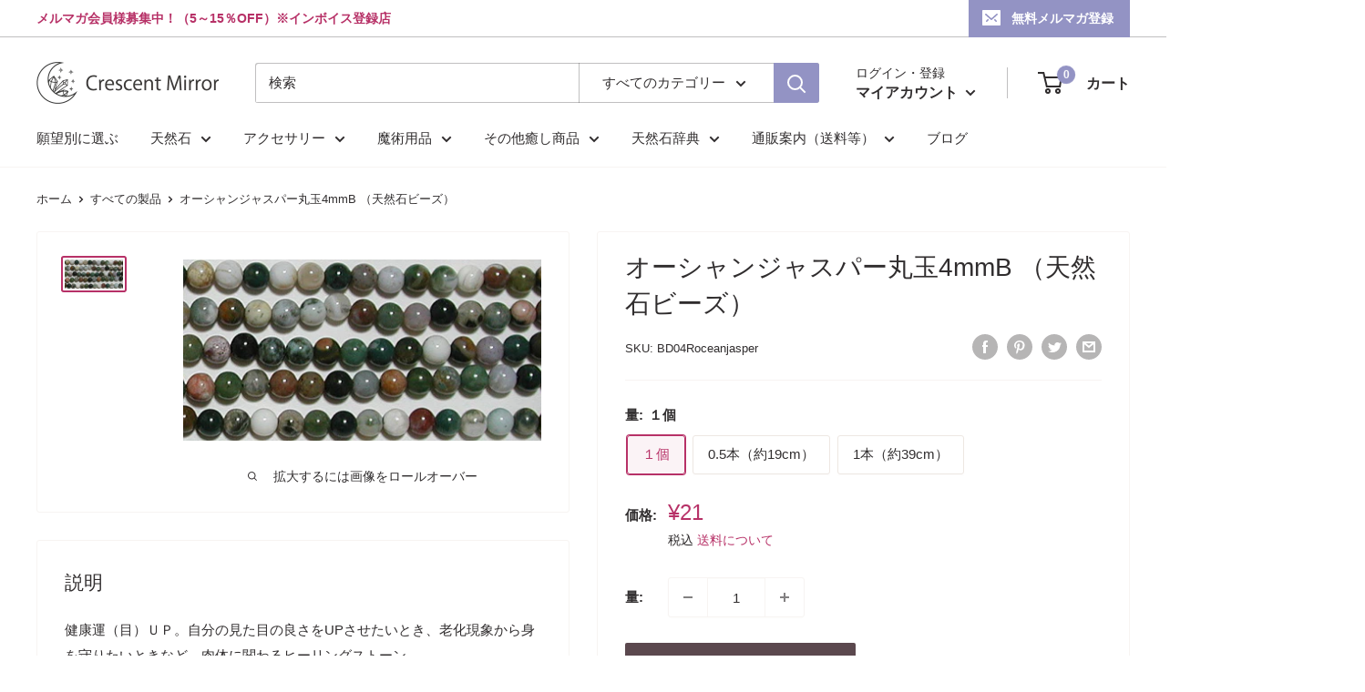

--- FILE ---
content_type: text/html; charset=utf-8
request_url: https://crescentmirror.com/products/bd04roceanjasper
body_size: 40006
content:
<!doctype html>

<html class="no-js" lang="ja">
  <head>
    <meta charset="utf-8">
    <meta name="viewport" content="width=device-width, initial-scale=1.0, height=device-height, minimum-scale=1.0, maximum-scale=1.0">
    <meta name="theme-color" content="#b73167"><title>オーシャンジャスパー丸玉4mmB　　★天然石ビーズ（バラ売り、1玉販売、1粒売り） パワーストーンビーズ
</title><meta name="description" content="健康運（目）ＵＰ。自分の見た目の良さをUPさせたいとき、老化現象から身を守りたいときなど、肉体に関わるヒーリングストーン"><link rel="canonical" href="https://crescentmirror.com/products/bd04roceanjasper"><link rel="shortcut icon" href="//crescentmirror.com/cdn/shop/files/icons8-_-48_96x96.png?v=1656389215" type="image/png"><link rel="preload" as="style" href="//crescentmirror.com/cdn/shop/t/7/assets/theme.css?v=180672805810108746181696040738">
    <link rel="preload" as="script" href="//crescentmirror.com/cdn/shop/t/7/assets/theme.js?v=126346436303257050861656160276">
    <link rel="preconnect" href="https://cdn.shopify.com">
    <link rel="preconnect" href="https://fonts.shopifycdn.com">
    <link rel="dns-prefetch" href="https://productreviews.shopifycdn.com">
    <link rel="dns-prefetch" href="https://ajax.googleapis.com">
    <link rel="dns-prefetch" href="https://maps.googleapis.com">
    <link rel="dns-prefetch" href="https://maps.gstatic.com">

    <meta property="og:type" content="product">
  <meta property="og:title" content="オーシャンジャスパー丸玉4mmB （天然石ビーズ）"><meta property="og:image" content="http://crescentmirror.com/cdn/shop/products/BD04Roceanjasper_z.jpg?v=1656048256">
    <meta property="og:image:secure_url" content="https://crescentmirror.com/cdn/shop/products/BD04Roceanjasper_z.jpg?v=1656048256">
    <meta property="og:image:width" content="628">
    <meta property="og:image:height" content="318"><meta property="product:price:amount" content="21">
  <meta property="product:price:currency" content="JPY"><meta property="og:description" content="健康運（目）ＵＰ。自分の見た目の良さをUPさせたいとき、老化現象から身を守りたいときなど、肉体に関わるヒーリングストーン"><meta property="og:url" content="https://crescentmirror.com/products/bd04roceanjasper">
<meta property="og:site_name" content="Crescent Mirror"><meta name="twitter:card" content="summary"><meta name="twitter:title" content="オーシャンジャスパー丸玉4mmB （天然石ビーズ）">
  <meta name="twitter:description" content="健康運（目）ＵＰ。自分の見た目の良さをUPさせたいとき、老化現象から身を守りたいときなど、肉体に関わるヒーリングストーン※パワーストーンの保持は医療行為、法的措置、行動の代替にはなりませんので、適切な行動をご選択する際にあなたを応援する素敵な存在として大切にしてあげてください。グレード：B　（グレードは仕入業者設定よりも厳しくつけております）約4mm">
  <meta name="twitter:image" content="https://crescentmirror.com/cdn/shop/products/BD04Roceanjasper_z_600x600_crop_center.jpg?v=1656048256">
    <link rel="preload" href="//crescentmirror.com/cdn/fonts/arimo/arimo_n4.a7efb558ca22d2002248bbe6f302a98edee38e35.woff2" as="font" type="font/woff2" crossorigin><style>
  
  @font-face {
  font-family: Arimo;
  font-weight: 400;
  font-style: normal;
  font-display: swap;
  src: url("//crescentmirror.com/cdn/fonts/arimo/arimo_n4.a7efb558ca22d2002248bbe6f302a98edee38e35.woff2") format("woff2"),
       url("//crescentmirror.com/cdn/fonts/arimo/arimo_n4.0da809f7d1d5ede2a73be7094ac00741efdb6387.woff") format("woff");
}

@font-face {
  font-family: Arimo;
  font-weight: 600;
  font-style: normal;
  font-display: swap;
  src: url("//crescentmirror.com/cdn/fonts/arimo/arimo_n6.9c18b0befd86597f319b7d7f925727d04c262b32.woff2") format("woff2"),
       url("//crescentmirror.com/cdn/fonts/arimo/arimo_n6.422bf6679b81a8bfb1b25d19299a53688390c2b9.woff") format("woff");
}



  @font-face {
  font-family: Arimo;
  font-weight: 700;
  font-style: normal;
  font-display: swap;
  src: url("//crescentmirror.com/cdn/fonts/arimo/arimo_n7.1d2d0638e6a1228d86beb0e10006e3280ccb2d04.woff2") format("woff2"),
       url("//crescentmirror.com/cdn/fonts/arimo/arimo_n7.f4b9139e8eac4a17b38b8707044c20f54c3be479.woff") format("woff");
}

  @font-face {
  font-family: Arimo;
  font-weight: 400;
  font-style: italic;
  font-display: swap;
  src: url("//crescentmirror.com/cdn/fonts/arimo/arimo_i4.438ddb21a1b98c7230698d70dc1a21df235701b2.woff2") format("woff2"),
       url("//crescentmirror.com/cdn/fonts/arimo/arimo_i4.0e1908a0dc1ec32fabb5a03a0c9ee2083f82e3d7.woff") format("woff");
}

  @font-face {
  font-family: Arimo;
  font-weight: 700;
  font-style: italic;
  font-display: swap;
  src: url("//crescentmirror.com/cdn/fonts/arimo/arimo_i7.b9f09537c29041ec8d51f8cdb7c9b8e4f1f82cb1.woff2") format("woff2"),
       url("//crescentmirror.com/cdn/fonts/arimo/arimo_i7.ec659fc855f754fd0b1bd052e606bba1058f73da.woff") format("woff");
}


  :root {
    --default-text-font-size : 15px;
    --base-text-font-size    : 15px;
    --heading-font-family    : "system_ui", -apple-system, 'Segoe UI', Roboto, 'Helvetica Neue', 'Noto Sans', 'Liberation Sans', Arial, sans-serif, 'Apple Color Emoji', 'Segoe UI Emoji', 'Segoe UI Symbol', 'Noto Color Emoji';
    --heading-font-weight    : 400;
    --heading-font-style     : normal;
    --text-font-family       : Arimo, sans-serif;
    --text-font-weight       : 400;
    --text-font-style        : normal;
    --text-font-bolder-weight: 600;
    --text-link-decoration   : underline;

    --text-color               : #302d2e;
    --text-color-rgb           : 48, 45, 46;
    --heading-color            : #302d2e;
    --border-color             : #f7f4f2;
    --border-color-rgb         : 247, 244, 242;
    --form-border-color        : #ede7e2;
    --accent-color             : #b73167;
    --accent-color-rgb         : 183, 49, 103;
    --link-color               : #374cbc;
    --link-color-hover         : #263481;
    --background               : #ffffff;
    --secondary-background     : #ffffff;
    --secondary-background-rgb : 255, 255, 255;
    --accent-background        : rgba(183, 49, 103, 0.08);

    --input-background: #ffffff;

    --error-color       : #f71b1b;
    --error-background  : rgba(247, 27, 27, 0.07);
    --success-color     : #48b448;
    --success-background: rgba(72, 180, 72, 0.11);

    --primary-button-background      : #5b484e;
    --primary-button-background-rgb  : 91, 72, 78;
    --primary-button-text-color      : #ffffff;
    --secondary-button-background    : #302d2e;
    --secondary-button-background-rgb: 48, 45, 46;
    --secondary-button-text-color    : #ffffff;

    --header-background      : #ffffff;
    --header-text-color      : #302d2e;
    --header-light-text-color: #302d2e;
    --header-border-color    : rgba(48, 45, 46, 0.3);
    --header-accent-color    : #9393c4;

    --footer-background-color:    #121262;
    --footer-heading-text-color:  #ffffff;
    --footer-body-text-color:     #ffffff;
    --footer-body-text-color-rgb: 255, 255, 255;
    --footer-accent-color:        #787af4;
    --footer-accent-color-rgb:    120, 122, 244;
    --footer-border:              none;
    
    --flickity-arrow-color: #d0bfb3;--product-on-sale-accent           : #ee0000;
    --product-on-sale-accent-rgb       : 238, 0, 0;
    --product-on-sale-color            : #ffffff;
    --product-in-stock-color           : #008a00;
    --product-low-stock-color          : #ee0000;
    --product-sold-out-color           : #d1d1d4;
    --product-custom-label-1-background: #ff6128;
    --product-custom-label-1-color     : #ffffff;
    --product-custom-label-2-background: #a95ebe;
    --product-custom-label-2-color     : #ffffff;
    --product-review-star-color        : #ffb647;

    --mobile-container-gutter : 20px;
    --desktop-container-gutter: 40px;

    /* Shopify related variables */
    --payment-terms-background-color: #ffffff;
  }
</style>

<script>
  // IE11 does not have support for CSS variables, so we have to polyfill them
  if (!(((window || {}).CSS || {}).supports && window.CSS.supports('(--a: 0)'))) {
    const script = document.createElement('script');
    script.type = 'text/javascript';
    script.src = 'https://cdn.jsdelivr.net/npm/css-vars-ponyfill@2';
    script.onload = function() {
      cssVars({});
    };

    document.getElementsByTagName('head')[0].appendChild(script);
  }
</script>


    <script>window.performance && window.performance.mark && window.performance.mark('shopify.content_for_header.start');</script><meta id="shopify-digital-wallet" name="shopify-digital-wallet" content="/61959045296/digital_wallets/dialog">
<link rel="alternate" type="application/json+oembed" href="https://crescentmirror.com/products/bd04roceanjasper.oembed">
<script async="async" src="/checkouts/internal/preloads.js?locale=ja-JP"></script>
<script id="shopify-features" type="application/json">{"accessToken":"4d04438fe61fd92ba2c110b902a51715","betas":["rich-media-storefront-analytics"],"domain":"crescentmirror.com","predictiveSearch":false,"shopId":61959045296,"locale":"ja"}</script>
<script>var Shopify = Shopify || {};
Shopify.shop = "cmirror.myshopify.com";
Shopify.locale = "ja";
Shopify.currency = {"active":"JPY","rate":"1.0"};
Shopify.country = "JP";
Shopify.theme = {"name":"Warehouse","id":130254110896,"schema_name":"Warehouse","schema_version":"2.7.3","theme_store_id":871,"role":"main"};
Shopify.theme.handle = "null";
Shopify.theme.style = {"id":null,"handle":null};
Shopify.cdnHost = "crescentmirror.com/cdn";
Shopify.routes = Shopify.routes || {};
Shopify.routes.root = "/";</script>
<script type="module">!function(o){(o.Shopify=o.Shopify||{}).modules=!0}(window);</script>
<script>!function(o){function n(){var o=[];function n(){o.push(Array.prototype.slice.apply(arguments))}return n.q=o,n}var t=o.Shopify=o.Shopify||{};t.loadFeatures=n(),t.autoloadFeatures=n()}(window);</script>
<script id="shop-js-analytics" type="application/json">{"pageType":"product"}</script>
<script defer="defer" async type="module" src="//crescentmirror.com/cdn/shopifycloud/shop-js/modules/v2/client.init-shop-cart-sync_CHE6QNUr.ja.esm.js"></script>
<script defer="defer" async type="module" src="//crescentmirror.com/cdn/shopifycloud/shop-js/modules/v2/chunk.common_D98kRh4-.esm.js"></script>
<script defer="defer" async type="module" src="//crescentmirror.com/cdn/shopifycloud/shop-js/modules/v2/chunk.modal_BNwoMci-.esm.js"></script>
<script type="module">
  await import("//crescentmirror.com/cdn/shopifycloud/shop-js/modules/v2/client.init-shop-cart-sync_CHE6QNUr.ja.esm.js");
await import("//crescentmirror.com/cdn/shopifycloud/shop-js/modules/v2/chunk.common_D98kRh4-.esm.js");
await import("//crescentmirror.com/cdn/shopifycloud/shop-js/modules/v2/chunk.modal_BNwoMci-.esm.js");

  window.Shopify.SignInWithShop?.initShopCartSync?.({"fedCMEnabled":true,"windoidEnabled":true});

</script>
<script>(function() {
  var isLoaded = false;
  function asyncLoad() {
    if (isLoaded) return;
    isLoaded = true;
    var urls = ["https:\/\/myfaqprime.appspot.com\/bot\/bot-primelite.js?shop=cmirror.myshopify.com","https:\/\/d1qnl12h46g6qu.cloudfront.net\/cmirror.myshopify.com.js?shop=cmirror.myshopify.com","https:\/\/d1qnl12h46g6qu.cloudfront.net\/cmirror.myshopify.com.js?shop=cmirror.myshopify.com","https:\/\/d1qnl12h46g6qu.cloudfront.net\/cmirror.myshopify.com.js?shop=cmirror.myshopify.com","https:\/\/d1qnl12h46g6qu.cloudfront.net\/cmirror.myshopify.com.js?shop=cmirror.myshopify.com"];
    for (var i = 0; i < urls.length; i++) {
      var s = document.createElement('script');
      s.type = 'text/javascript';
      s.async = true;
      s.src = urls[i];
      var x = document.getElementsByTagName('script')[0];
      x.parentNode.insertBefore(s, x);
    }
  };
  if(window.attachEvent) {
    window.attachEvent('onload', asyncLoad);
  } else {
    window.addEventListener('load', asyncLoad, false);
  }
})();</script>
<script id="__st">var __st={"a":61959045296,"offset":32400,"reqid":"bafe9bce-21c3-4552-96f9-da5b32301c65-1769563022","pageurl":"crescentmirror.com\/products\/bd04roceanjasper","u":"e25bcbc7e040","p":"product","rtyp":"product","rid":7120427122864};</script>
<script>window.ShopifyPaypalV4VisibilityTracking = true;</script>
<script id="captcha-bootstrap">!function(){'use strict';const t='contact',e='account',n='new_comment',o=[[t,t],['blogs',n],['comments',n],[t,'customer']],c=[[e,'customer_login'],[e,'guest_login'],[e,'recover_customer_password'],[e,'create_customer']],r=t=>t.map((([t,e])=>`form[action*='/${t}']:not([data-nocaptcha='true']) input[name='form_type'][value='${e}']`)).join(','),a=t=>()=>t?[...document.querySelectorAll(t)].map((t=>t.form)):[];function s(){const t=[...o],e=r(t);return a(e)}const i='password',u='form_key',d=['recaptcha-v3-token','g-recaptcha-response','h-captcha-response',i],f=()=>{try{return window.sessionStorage}catch{return}},m='__shopify_v',_=t=>t.elements[u];function p(t,e,n=!1){try{const o=window.sessionStorage,c=JSON.parse(o.getItem(e)),{data:r}=function(t){const{data:e,action:n}=t;return t[m]||n?{data:e,action:n}:{data:t,action:n}}(c);for(const[e,n]of Object.entries(r))t.elements[e]&&(t.elements[e].value=n);n&&o.removeItem(e)}catch(o){console.error('form repopulation failed',{error:o})}}const l='form_type',E='cptcha';function T(t){t.dataset[E]=!0}const w=window,h=w.document,L='Shopify',v='ce_forms',y='captcha';let A=!1;((t,e)=>{const n=(g='f06e6c50-85a8-45c8-87d0-21a2b65856fe',I='https://cdn.shopify.com/shopifycloud/storefront-forms-hcaptcha/ce_storefront_forms_captcha_hcaptcha.v1.5.2.iife.js',D={infoText:'hCaptchaによる保護',privacyText:'プライバシー',termsText:'利用規約'},(t,e,n)=>{const o=w[L][v],c=o.bindForm;if(c)return c(t,g,e,D).then(n);var r;o.q.push([[t,g,e,D],n]),r=I,A||(h.body.append(Object.assign(h.createElement('script'),{id:'captcha-provider',async:!0,src:r})),A=!0)});var g,I,D;w[L]=w[L]||{},w[L][v]=w[L][v]||{},w[L][v].q=[],w[L][y]=w[L][y]||{},w[L][y].protect=function(t,e){n(t,void 0,e),T(t)},Object.freeze(w[L][y]),function(t,e,n,w,h,L){const[v,y,A,g]=function(t,e,n){const i=e?o:[],u=t?c:[],d=[...i,...u],f=r(d),m=r(i),_=r(d.filter((([t,e])=>n.includes(e))));return[a(f),a(m),a(_),s()]}(w,h,L),I=t=>{const e=t.target;return e instanceof HTMLFormElement?e:e&&e.form},D=t=>v().includes(t);t.addEventListener('submit',(t=>{const e=I(t);if(!e)return;const n=D(e)&&!e.dataset.hcaptchaBound&&!e.dataset.recaptchaBound,o=_(e),c=g().includes(e)&&(!o||!o.value);(n||c)&&t.preventDefault(),c&&!n&&(function(t){try{if(!f())return;!function(t){const e=f();if(!e)return;const n=_(t);if(!n)return;const o=n.value;o&&e.removeItem(o)}(t);const e=Array.from(Array(32),(()=>Math.random().toString(36)[2])).join('');!function(t,e){_(t)||t.append(Object.assign(document.createElement('input'),{type:'hidden',name:u})),t.elements[u].value=e}(t,e),function(t,e){const n=f();if(!n)return;const o=[...t.querySelectorAll(`input[type='${i}']`)].map((({name:t})=>t)),c=[...d,...o],r={};for(const[a,s]of new FormData(t).entries())c.includes(a)||(r[a]=s);n.setItem(e,JSON.stringify({[m]:1,action:t.action,data:r}))}(t,e)}catch(e){console.error('failed to persist form',e)}}(e),e.submit())}));const S=(t,e)=>{t&&!t.dataset[E]&&(n(t,e.some((e=>e===t))),T(t))};for(const o of['focusin','change'])t.addEventListener(o,(t=>{const e=I(t);D(e)&&S(e,y())}));const B=e.get('form_key'),M=e.get(l),P=B&&M;t.addEventListener('DOMContentLoaded',(()=>{const t=y();if(P)for(const e of t)e.elements[l].value===M&&p(e,B);[...new Set([...A(),...v().filter((t=>'true'===t.dataset.shopifyCaptcha))])].forEach((e=>S(e,t)))}))}(h,new URLSearchParams(w.location.search),n,t,e,['guest_login'])})(!1,!0)}();</script>
<script integrity="sha256-4kQ18oKyAcykRKYeNunJcIwy7WH5gtpwJnB7kiuLZ1E=" data-source-attribution="shopify.loadfeatures" defer="defer" src="//crescentmirror.com/cdn/shopifycloud/storefront/assets/storefront/load_feature-a0a9edcb.js" crossorigin="anonymous"></script>
<script data-source-attribution="shopify.dynamic_checkout.dynamic.init">var Shopify=Shopify||{};Shopify.PaymentButton=Shopify.PaymentButton||{isStorefrontPortableWallets:!0,init:function(){window.Shopify.PaymentButton.init=function(){};var t=document.createElement("script");t.src="https://crescentmirror.com/cdn/shopifycloud/portable-wallets/latest/portable-wallets.ja.js",t.type="module",document.head.appendChild(t)}};
</script>
<script data-source-attribution="shopify.dynamic_checkout.buyer_consent">
  function portableWalletsHideBuyerConsent(e){var t=document.getElementById("shopify-buyer-consent"),n=document.getElementById("shopify-subscription-policy-button");t&&n&&(t.classList.add("hidden"),t.setAttribute("aria-hidden","true"),n.removeEventListener("click",e))}function portableWalletsShowBuyerConsent(e){var t=document.getElementById("shopify-buyer-consent"),n=document.getElementById("shopify-subscription-policy-button");t&&n&&(t.classList.remove("hidden"),t.removeAttribute("aria-hidden"),n.addEventListener("click",e))}window.Shopify?.PaymentButton&&(window.Shopify.PaymentButton.hideBuyerConsent=portableWalletsHideBuyerConsent,window.Shopify.PaymentButton.showBuyerConsent=portableWalletsShowBuyerConsent);
</script>
<script data-source-attribution="shopify.dynamic_checkout.cart.bootstrap">document.addEventListener("DOMContentLoaded",(function(){function t(){return document.querySelector("shopify-accelerated-checkout-cart, shopify-accelerated-checkout")}if(t())Shopify.PaymentButton.init();else{new MutationObserver((function(e,n){t()&&(Shopify.PaymentButton.init(),n.disconnect())})).observe(document.body,{childList:!0,subtree:!0})}}));
</script>

<script>window.performance && window.performance.mark && window.performance.mark('shopify.content_for_header.end');</script>

    <link rel="stylesheet" href="//crescentmirror.com/cdn/shop/t/7/assets/theme.css?v=180672805810108746181696040738">

    
  <script type="application/ld+json">
  {
    "@context": "https://schema.org",
    "@type": "Product",
    "productID": 7120427122864,
    "offers": [{
          "@type": "Offer",
          "name": "１個",
          "availability":"https://schema.org/InStock",
          "price": 21.0,
          "priceCurrency": "JPY",
          "priceValidUntil": "2026-02-07","sku": "BD04Roceanjasper",
          "url": "/products/bd04roceanjasper?variant=41941806645424"
        },
{
          "@type": "Offer",
          "name": "0.5本（約19cm）",
          "availability":"https://schema.org/InStock",
          "price": 930.0,
          "priceCurrency": "JPY",
          "priceValidUntil": "2026-02-07","sku": "BD04Roceanjasper",
          "url": "/products/bd04roceanjasper?variant=41955718430896"
        },
{
          "@type": "Offer",
          "name": "1本（約39cm）",
          "availability":"https://schema.org/InStock",
          "price": 1300.0,
          "priceCurrency": "JPY",
          "priceValidUntil": "2026-02-07","sku": "BD04Roceanjasper",
          "url": "/products/bd04roceanjasper?variant=41955718463664"
        }
],"brand": {
      "@type": "Brand",
      "name": "Crescent Mirror"
    },
    "name": "オーシャンジャスパー丸玉4mmB （天然石ビーズ）",
    "description": "健康運（目）ＵＰ。自分の見た目の良さをUPさせたいとき、老化現象から身を守りたいときなど、肉体に関わるヒーリングストーン※パワーストーンの保持は医療行為、法的措置、行動の代替にはなりませんので、適切な行動をご選択する際にあなたを応援する素敵な存在として大切にしてあげてください。グレード：B　（グレードは仕入業者設定よりも厳しくつけております）約4mm",
    "category": "天然石ビーズ",
    "url": "/products/bd04roceanjasper",
    "sku": "BD04Roceanjasper",
    "image": {
      "@type": "ImageObject",
      "url": "https://crescentmirror.com/cdn/shop/products/BD04Roceanjasper_z.jpg?v=1656048256&width=1024",
      "image": "https://crescentmirror.com/cdn/shop/products/BD04Roceanjasper_z.jpg?v=1656048256&width=1024",
      "name": "",
      "width": "1024",
      "height": "1024"
    }
  }
  </script>



  <script type="application/ld+json">
  {
    "@context": "https://schema.org",
    "@type": "BreadcrumbList",
  "itemListElement": [{
      "@type": "ListItem",
      "position": 1,
      "name": "ホーム",
      "item": "https://crescentmirror.com"
    },{
          "@type": "ListItem",
          "position": 2,
          "name": "オーシャンジャスパー丸玉4mmB （天然石ビーズ）",
          "item": "https://crescentmirror.com/products/bd04roceanjasper"
        }]
  }
  </script>



    <script>
      // This allows to expose several variables to the global scope, to be used in scripts
      window.theme = {
        pageType: "product",
        cartCount: 0,
        moneyFormat: "¥{{amount_no_decimals}}",
        moneyWithCurrencyFormat: "¥{{amount_no_decimals}} JPY",
        currencyCodeEnabled: false,
        showDiscount: true,
        discountMode: "saving",
        searchMode: "product,article,page",
        searchUnavailableProducts: "last",
        cartType: "message"
      };

      window.routes = {
        rootUrl: "\/",
        rootUrlWithoutSlash: '',
        cartUrl: "\/cart",
        cartAddUrl: "\/cart\/add",
        cartChangeUrl: "\/cart\/change",
        searchUrl: "\/search",
        productRecommendationsUrl: "\/recommendations\/products"
      };

      window.languages = {
        productRegularPrice: "通常価格",
        productSalePrice: "販売価格",
        collectionOnSaleLabel: "{{savings}} 引き",
        productFormUnavailable: "利用できません",
        productFormAddToCart: "カートに追加",
        productFormSoldOut: "品切",
        productAdded: "カートに追加されました",
        productAddedShort: "追加されました",
        shippingEstimatorNoResults: "住所への配送が見つかりませんでした。",
        shippingEstimatorOneResult: "住所には1つの配送料金があります：",
        shippingEstimatorMultipleResults: "住所には{{count}}の送料があります：",
        shippingEstimatorErrors: "いくつかのエラーがあります："
      };

      window.lazySizesConfig = {
        loadHidden: false,
        hFac: 0.8,
        expFactor: 3,
        customMedia: {
          '--phone': '(max-width: 640px)',
          '--tablet': '(min-width: 641px) and (max-width: 1023px)',
          '--lap': '(min-width: 1024px)'
        }
      };

      document.documentElement.className = document.documentElement.className.replace('no-js', 'js');
    </script><script src="//crescentmirror.com/cdn/shop/t/7/assets/theme.js?v=126346436303257050861656160276" defer></script>
    <script src="//crescentmirror.com/cdn/shop/t/7/assets/custom.js?v=102476495355921946141656160275" defer></script><script>
        (function () {
          window.onpageshow = function() {
            // We force re-freshing the cart content onpageshow, as most browsers will serve a cache copy when hitting the
            // back button, which cause staled data
            document.documentElement.dispatchEvent(new CustomEvent('cart:refresh', {
              bubbles: true,
              detail: {scrollToTop: false}
            }));
          };
        })();
      </script><script>window.is_hulkpo_installed=false</script><link href="https://monorail-edge.shopifysvc.com" rel="dns-prefetch">
<script>(function(){if ("sendBeacon" in navigator && "performance" in window) {try {var session_token_from_headers = performance.getEntriesByType('navigation')[0].serverTiming.find(x => x.name == '_s').description;} catch {var session_token_from_headers = undefined;}var session_cookie_matches = document.cookie.match(/_shopify_s=([^;]*)/);var session_token_from_cookie = session_cookie_matches && session_cookie_matches.length === 2 ? session_cookie_matches[1] : "";var session_token = session_token_from_headers || session_token_from_cookie || "";function handle_abandonment_event(e) {var entries = performance.getEntries().filter(function(entry) {return /monorail-edge.shopifysvc.com/.test(entry.name);});if (!window.abandonment_tracked && entries.length === 0) {window.abandonment_tracked = true;var currentMs = Date.now();var navigation_start = performance.timing.navigationStart;var payload = {shop_id: 61959045296,url: window.location.href,navigation_start,duration: currentMs - navigation_start,session_token,page_type: "product"};window.navigator.sendBeacon("https://monorail-edge.shopifysvc.com/v1/produce", JSON.stringify({schema_id: "online_store_buyer_site_abandonment/1.1",payload: payload,metadata: {event_created_at_ms: currentMs,event_sent_at_ms: currentMs}}));}}window.addEventListener('pagehide', handle_abandonment_event);}}());</script>
<script id="web-pixels-manager-setup">(function e(e,d,r,n,o){if(void 0===o&&(o={}),!Boolean(null===(a=null===(i=window.Shopify)||void 0===i?void 0:i.analytics)||void 0===a?void 0:a.replayQueue)){var i,a;window.Shopify=window.Shopify||{};var t=window.Shopify;t.analytics=t.analytics||{};var s=t.analytics;s.replayQueue=[],s.publish=function(e,d,r){return s.replayQueue.push([e,d,r]),!0};try{self.performance.mark("wpm:start")}catch(e){}var l=function(){var e={modern:/Edge?\/(1{2}[4-9]|1[2-9]\d|[2-9]\d{2}|\d{4,})\.\d+(\.\d+|)|Firefox\/(1{2}[4-9]|1[2-9]\d|[2-9]\d{2}|\d{4,})\.\d+(\.\d+|)|Chrom(ium|e)\/(9{2}|\d{3,})\.\d+(\.\d+|)|(Maci|X1{2}).+ Version\/(15\.\d+|(1[6-9]|[2-9]\d|\d{3,})\.\d+)([,.]\d+|)( \(\w+\)|)( Mobile\/\w+|) Safari\/|Chrome.+OPR\/(9{2}|\d{3,})\.\d+\.\d+|(CPU[ +]OS|iPhone[ +]OS|CPU[ +]iPhone|CPU IPhone OS|CPU iPad OS)[ +]+(15[._]\d+|(1[6-9]|[2-9]\d|\d{3,})[._]\d+)([._]\d+|)|Android:?[ /-](13[3-9]|1[4-9]\d|[2-9]\d{2}|\d{4,})(\.\d+|)(\.\d+|)|Android.+Firefox\/(13[5-9]|1[4-9]\d|[2-9]\d{2}|\d{4,})\.\d+(\.\d+|)|Android.+Chrom(ium|e)\/(13[3-9]|1[4-9]\d|[2-9]\d{2}|\d{4,})\.\d+(\.\d+|)|SamsungBrowser\/([2-9]\d|\d{3,})\.\d+/,legacy:/Edge?\/(1[6-9]|[2-9]\d|\d{3,})\.\d+(\.\d+|)|Firefox\/(5[4-9]|[6-9]\d|\d{3,})\.\d+(\.\d+|)|Chrom(ium|e)\/(5[1-9]|[6-9]\d|\d{3,})\.\d+(\.\d+|)([\d.]+$|.*Safari\/(?![\d.]+ Edge\/[\d.]+$))|(Maci|X1{2}).+ Version\/(10\.\d+|(1[1-9]|[2-9]\d|\d{3,})\.\d+)([,.]\d+|)( \(\w+\)|)( Mobile\/\w+|) Safari\/|Chrome.+OPR\/(3[89]|[4-9]\d|\d{3,})\.\d+\.\d+|(CPU[ +]OS|iPhone[ +]OS|CPU[ +]iPhone|CPU IPhone OS|CPU iPad OS)[ +]+(10[._]\d+|(1[1-9]|[2-9]\d|\d{3,})[._]\d+)([._]\d+|)|Android:?[ /-](13[3-9]|1[4-9]\d|[2-9]\d{2}|\d{4,})(\.\d+|)(\.\d+|)|Mobile Safari.+OPR\/([89]\d|\d{3,})\.\d+\.\d+|Android.+Firefox\/(13[5-9]|1[4-9]\d|[2-9]\d{2}|\d{4,})\.\d+(\.\d+|)|Android.+Chrom(ium|e)\/(13[3-9]|1[4-9]\d|[2-9]\d{2}|\d{4,})\.\d+(\.\d+|)|Android.+(UC? ?Browser|UCWEB|U3)[ /]?(15\.([5-9]|\d{2,})|(1[6-9]|[2-9]\d|\d{3,})\.\d+)\.\d+|SamsungBrowser\/(5\.\d+|([6-9]|\d{2,})\.\d+)|Android.+MQ{2}Browser\/(14(\.(9|\d{2,})|)|(1[5-9]|[2-9]\d|\d{3,})(\.\d+|))(\.\d+|)|K[Aa][Ii]OS\/(3\.\d+|([4-9]|\d{2,})\.\d+)(\.\d+|)/},d=e.modern,r=e.legacy,n=navigator.userAgent;return n.match(d)?"modern":n.match(r)?"legacy":"unknown"}(),u="modern"===l?"modern":"legacy",c=(null!=n?n:{modern:"",legacy:""})[u],f=function(e){return[e.baseUrl,"/wpm","/b",e.hashVersion,"modern"===e.buildTarget?"m":"l",".js"].join("")}({baseUrl:d,hashVersion:r,buildTarget:u}),m=function(e){var d=e.version,r=e.bundleTarget,n=e.surface,o=e.pageUrl,i=e.monorailEndpoint;return{emit:function(e){var a=e.status,t=e.errorMsg,s=(new Date).getTime(),l=JSON.stringify({metadata:{event_sent_at_ms:s},events:[{schema_id:"web_pixels_manager_load/3.1",payload:{version:d,bundle_target:r,page_url:o,status:a,surface:n,error_msg:t},metadata:{event_created_at_ms:s}}]});if(!i)return console&&console.warn&&console.warn("[Web Pixels Manager] No Monorail endpoint provided, skipping logging."),!1;try{return self.navigator.sendBeacon.bind(self.navigator)(i,l)}catch(e){}var u=new XMLHttpRequest;try{return u.open("POST",i,!0),u.setRequestHeader("Content-Type","text/plain"),u.send(l),!0}catch(e){return console&&console.warn&&console.warn("[Web Pixels Manager] Got an unhandled error while logging to Monorail."),!1}}}}({version:r,bundleTarget:l,surface:e.surface,pageUrl:self.location.href,monorailEndpoint:e.monorailEndpoint});try{o.browserTarget=l,function(e){var d=e.src,r=e.async,n=void 0===r||r,o=e.onload,i=e.onerror,a=e.sri,t=e.scriptDataAttributes,s=void 0===t?{}:t,l=document.createElement("script"),u=document.querySelector("head"),c=document.querySelector("body");if(l.async=n,l.src=d,a&&(l.integrity=a,l.crossOrigin="anonymous"),s)for(var f in s)if(Object.prototype.hasOwnProperty.call(s,f))try{l.dataset[f]=s[f]}catch(e){}if(o&&l.addEventListener("load",o),i&&l.addEventListener("error",i),u)u.appendChild(l);else{if(!c)throw new Error("Did not find a head or body element to append the script");c.appendChild(l)}}({src:f,async:!0,onload:function(){if(!function(){var e,d;return Boolean(null===(d=null===(e=window.Shopify)||void 0===e?void 0:e.analytics)||void 0===d?void 0:d.initialized)}()){var d=window.webPixelsManager.init(e)||void 0;if(d){var r=window.Shopify.analytics;r.replayQueue.forEach((function(e){var r=e[0],n=e[1],o=e[2];d.publishCustomEvent(r,n,o)})),r.replayQueue=[],r.publish=d.publishCustomEvent,r.visitor=d.visitor,r.initialized=!0}}},onerror:function(){return m.emit({status:"failed",errorMsg:"".concat(f," has failed to load")})},sri:function(e){var d=/^sha384-[A-Za-z0-9+/=]+$/;return"string"==typeof e&&d.test(e)}(c)?c:"",scriptDataAttributes:o}),m.emit({status:"loading"})}catch(e){m.emit({status:"failed",errorMsg:(null==e?void 0:e.message)||"Unknown error"})}}})({shopId: 61959045296,storefrontBaseUrl: "https://crescentmirror.com",extensionsBaseUrl: "https://extensions.shopifycdn.com/cdn/shopifycloud/web-pixels-manager",monorailEndpoint: "https://monorail-edge.shopifysvc.com/unstable/produce_batch",surface: "storefront-renderer",enabledBetaFlags: ["2dca8a86"],webPixelsConfigList: [{"id":"shopify-app-pixel","configuration":"{}","eventPayloadVersion":"v1","runtimeContext":"STRICT","scriptVersion":"0450","apiClientId":"shopify-pixel","type":"APP","privacyPurposes":["ANALYTICS","MARKETING"]},{"id":"shopify-custom-pixel","eventPayloadVersion":"v1","runtimeContext":"LAX","scriptVersion":"0450","apiClientId":"shopify-pixel","type":"CUSTOM","privacyPurposes":["ANALYTICS","MARKETING"]}],isMerchantRequest: false,initData: {"shop":{"name":"Crescent Mirror","paymentSettings":{"currencyCode":"JPY"},"myshopifyDomain":"cmirror.myshopify.com","countryCode":"JP","storefrontUrl":"https:\/\/crescentmirror.com"},"customer":null,"cart":null,"checkout":null,"productVariants":[{"price":{"amount":21.0,"currencyCode":"JPY"},"product":{"title":"オーシャンジャスパー丸玉4mmB （天然石ビーズ）","vendor":"Crescent Mirror","id":"7120427122864","untranslatedTitle":"オーシャンジャスパー丸玉4mmB （天然石ビーズ）","url":"\/products\/bd04roceanjasper","type":"天然石ビーズ"},"id":"41941806645424","image":{"src":"\/\/crescentmirror.com\/cdn\/shop\/products\/BD04Roceanjasper_z.jpg?v=1656048256"},"sku":"BD04Roceanjasper","title":"１個","untranslatedTitle":"１個"},{"price":{"amount":930.0,"currencyCode":"JPY"},"product":{"title":"オーシャンジャスパー丸玉4mmB （天然石ビーズ）","vendor":"Crescent Mirror","id":"7120427122864","untranslatedTitle":"オーシャンジャスパー丸玉4mmB （天然石ビーズ）","url":"\/products\/bd04roceanjasper","type":"天然石ビーズ"},"id":"41955718430896","image":{"src":"\/\/crescentmirror.com\/cdn\/shop\/products\/BD04Roceanjasper_z.jpg?v=1656048256"},"sku":"BD04Roceanjasper","title":"0.5本（約19cm）","untranslatedTitle":"0.5本（約19cm）"},{"price":{"amount":1300.0,"currencyCode":"JPY"},"product":{"title":"オーシャンジャスパー丸玉4mmB （天然石ビーズ）","vendor":"Crescent Mirror","id":"7120427122864","untranslatedTitle":"オーシャンジャスパー丸玉4mmB （天然石ビーズ）","url":"\/products\/bd04roceanjasper","type":"天然石ビーズ"},"id":"41955718463664","image":{"src":"\/\/crescentmirror.com\/cdn\/shop\/products\/BD04Roceanjasper_z.jpg?v=1656048256"},"sku":"BD04Roceanjasper","title":"1本（約39cm）","untranslatedTitle":"1本（約39cm）"}],"purchasingCompany":null},},"https://crescentmirror.com/cdn","fcfee988w5aeb613cpc8e4bc33m6693e112",{"modern":"","legacy":""},{"shopId":"61959045296","storefrontBaseUrl":"https:\/\/crescentmirror.com","extensionBaseUrl":"https:\/\/extensions.shopifycdn.com\/cdn\/shopifycloud\/web-pixels-manager","surface":"storefront-renderer","enabledBetaFlags":"[\"2dca8a86\"]","isMerchantRequest":"false","hashVersion":"fcfee988w5aeb613cpc8e4bc33m6693e112","publish":"custom","events":"[[\"page_viewed\",{}],[\"product_viewed\",{\"productVariant\":{\"price\":{\"amount\":21.0,\"currencyCode\":\"JPY\"},\"product\":{\"title\":\"オーシャンジャスパー丸玉4mmB （天然石ビーズ）\",\"vendor\":\"Crescent Mirror\",\"id\":\"7120427122864\",\"untranslatedTitle\":\"オーシャンジャスパー丸玉4mmB （天然石ビーズ）\",\"url\":\"\/products\/bd04roceanjasper\",\"type\":\"天然石ビーズ\"},\"id\":\"41941806645424\",\"image\":{\"src\":\"\/\/crescentmirror.com\/cdn\/shop\/products\/BD04Roceanjasper_z.jpg?v=1656048256\"},\"sku\":\"BD04Roceanjasper\",\"title\":\"１個\",\"untranslatedTitle\":\"１個\"}}]]"});</script><script>
  window.ShopifyAnalytics = window.ShopifyAnalytics || {};
  window.ShopifyAnalytics.meta = window.ShopifyAnalytics.meta || {};
  window.ShopifyAnalytics.meta.currency = 'JPY';
  var meta = {"product":{"id":7120427122864,"gid":"gid:\/\/shopify\/Product\/7120427122864","vendor":"Crescent Mirror","type":"天然石ビーズ","handle":"bd04roceanjasper","variants":[{"id":41941806645424,"price":2100,"name":"オーシャンジャスパー丸玉4mmB （天然石ビーズ） - １個","public_title":"１個","sku":"BD04Roceanjasper"},{"id":41955718430896,"price":93000,"name":"オーシャンジャスパー丸玉4mmB （天然石ビーズ） - 0.5本（約19cm）","public_title":"0.5本（約19cm）","sku":"BD04Roceanjasper"},{"id":41955718463664,"price":130000,"name":"オーシャンジャスパー丸玉4mmB （天然石ビーズ） - 1本（約39cm）","public_title":"1本（約39cm）","sku":"BD04Roceanjasper"}],"remote":false},"page":{"pageType":"product","resourceType":"product","resourceId":7120427122864,"requestId":"bafe9bce-21c3-4552-96f9-da5b32301c65-1769563022"}};
  for (var attr in meta) {
    window.ShopifyAnalytics.meta[attr] = meta[attr];
  }
</script>
<script class="analytics">
  (function () {
    var customDocumentWrite = function(content) {
      var jquery = null;

      if (window.jQuery) {
        jquery = window.jQuery;
      } else if (window.Checkout && window.Checkout.$) {
        jquery = window.Checkout.$;
      }

      if (jquery) {
        jquery('body').append(content);
      }
    };

    var hasLoggedConversion = function(token) {
      if (token) {
        return document.cookie.indexOf('loggedConversion=' + token) !== -1;
      }
      return false;
    }

    var setCookieIfConversion = function(token) {
      if (token) {
        var twoMonthsFromNow = new Date(Date.now());
        twoMonthsFromNow.setMonth(twoMonthsFromNow.getMonth() + 2);

        document.cookie = 'loggedConversion=' + token + '; expires=' + twoMonthsFromNow;
      }
    }

    var trekkie = window.ShopifyAnalytics.lib = window.trekkie = window.trekkie || [];
    if (trekkie.integrations) {
      return;
    }
    trekkie.methods = [
      'identify',
      'page',
      'ready',
      'track',
      'trackForm',
      'trackLink'
    ];
    trekkie.factory = function(method) {
      return function() {
        var args = Array.prototype.slice.call(arguments);
        args.unshift(method);
        trekkie.push(args);
        return trekkie;
      };
    };
    for (var i = 0; i < trekkie.methods.length; i++) {
      var key = trekkie.methods[i];
      trekkie[key] = trekkie.factory(key);
    }
    trekkie.load = function(config) {
      trekkie.config = config || {};
      trekkie.config.initialDocumentCookie = document.cookie;
      var first = document.getElementsByTagName('script')[0];
      var script = document.createElement('script');
      script.type = 'text/javascript';
      script.onerror = function(e) {
        var scriptFallback = document.createElement('script');
        scriptFallback.type = 'text/javascript';
        scriptFallback.onerror = function(error) {
                var Monorail = {
      produce: function produce(monorailDomain, schemaId, payload) {
        var currentMs = new Date().getTime();
        var event = {
          schema_id: schemaId,
          payload: payload,
          metadata: {
            event_created_at_ms: currentMs,
            event_sent_at_ms: currentMs
          }
        };
        return Monorail.sendRequest("https://" + monorailDomain + "/v1/produce", JSON.stringify(event));
      },
      sendRequest: function sendRequest(endpointUrl, payload) {
        // Try the sendBeacon API
        if (window && window.navigator && typeof window.navigator.sendBeacon === 'function' && typeof window.Blob === 'function' && !Monorail.isIos12()) {
          var blobData = new window.Blob([payload], {
            type: 'text/plain'
          });

          if (window.navigator.sendBeacon(endpointUrl, blobData)) {
            return true;
          } // sendBeacon was not successful

        } // XHR beacon

        var xhr = new XMLHttpRequest();

        try {
          xhr.open('POST', endpointUrl);
          xhr.setRequestHeader('Content-Type', 'text/plain');
          xhr.send(payload);
        } catch (e) {
          console.log(e);
        }

        return false;
      },
      isIos12: function isIos12() {
        return window.navigator.userAgent.lastIndexOf('iPhone; CPU iPhone OS 12_') !== -1 || window.navigator.userAgent.lastIndexOf('iPad; CPU OS 12_') !== -1;
      }
    };
    Monorail.produce('monorail-edge.shopifysvc.com',
      'trekkie_storefront_load_errors/1.1',
      {shop_id: 61959045296,
      theme_id: 130254110896,
      app_name: "storefront",
      context_url: window.location.href,
      source_url: "//crescentmirror.com/cdn/s/trekkie.storefront.a804e9514e4efded663580eddd6991fcc12b5451.min.js"});

        };
        scriptFallback.async = true;
        scriptFallback.src = '//crescentmirror.com/cdn/s/trekkie.storefront.a804e9514e4efded663580eddd6991fcc12b5451.min.js';
        first.parentNode.insertBefore(scriptFallback, first);
      };
      script.async = true;
      script.src = '//crescentmirror.com/cdn/s/trekkie.storefront.a804e9514e4efded663580eddd6991fcc12b5451.min.js';
      first.parentNode.insertBefore(script, first);
    };
    trekkie.load(
      {"Trekkie":{"appName":"storefront","development":false,"defaultAttributes":{"shopId":61959045296,"isMerchantRequest":null,"themeId":130254110896,"themeCityHash":"13632339611844742129","contentLanguage":"ja","currency":"JPY","eventMetadataId":"c0ec6f10-2170-4f57-9dc4-ebc8170b0916"},"isServerSideCookieWritingEnabled":true,"monorailRegion":"shop_domain","enabledBetaFlags":["65f19447","b5387b81"]},"Session Attribution":{},"S2S":{"facebookCapiEnabled":false,"source":"trekkie-storefront-renderer","apiClientId":580111}}
    );

    var loaded = false;
    trekkie.ready(function() {
      if (loaded) return;
      loaded = true;

      window.ShopifyAnalytics.lib = window.trekkie;

      var originalDocumentWrite = document.write;
      document.write = customDocumentWrite;
      try { window.ShopifyAnalytics.merchantGoogleAnalytics.call(this); } catch(error) {};
      document.write = originalDocumentWrite;

      window.ShopifyAnalytics.lib.page(null,{"pageType":"product","resourceType":"product","resourceId":7120427122864,"requestId":"bafe9bce-21c3-4552-96f9-da5b32301c65-1769563022","shopifyEmitted":true});

      var match = window.location.pathname.match(/checkouts\/(.+)\/(thank_you|post_purchase)/)
      var token = match? match[1]: undefined;
      if (!hasLoggedConversion(token)) {
        setCookieIfConversion(token);
        window.ShopifyAnalytics.lib.track("Viewed Product",{"currency":"JPY","variantId":41941806645424,"productId":7120427122864,"productGid":"gid:\/\/shopify\/Product\/7120427122864","name":"オーシャンジャスパー丸玉4mmB （天然石ビーズ） - １個","price":"21","sku":"BD04Roceanjasper","brand":"Crescent Mirror","variant":"１個","category":"天然石ビーズ","nonInteraction":true,"remote":false},undefined,undefined,{"shopifyEmitted":true});
      window.ShopifyAnalytics.lib.track("monorail:\/\/trekkie_storefront_viewed_product\/1.1",{"currency":"JPY","variantId":41941806645424,"productId":7120427122864,"productGid":"gid:\/\/shopify\/Product\/7120427122864","name":"オーシャンジャスパー丸玉4mmB （天然石ビーズ） - １個","price":"21","sku":"BD04Roceanjasper","brand":"Crescent Mirror","variant":"１個","category":"天然石ビーズ","nonInteraction":true,"remote":false,"referer":"https:\/\/crescentmirror.com\/products\/bd04roceanjasper"});
      }
    });


        var eventsListenerScript = document.createElement('script');
        eventsListenerScript.async = true;
        eventsListenerScript.src = "//crescentmirror.com/cdn/shopifycloud/storefront/assets/shop_events_listener-3da45d37.js";
        document.getElementsByTagName('head')[0].appendChild(eventsListenerScript);

})();</script>
<script
  defer
  src="https://crescentmirror.com/cdn/shopifycloud/perf-kit/shopify-perf-kit-3.0.4.min.js"
  data-application="storefront-renderer"
  data-shop-id="61959045296"
  data-render-region="gcp-us-east1"
  data-page-type="product"
  data-theme-instance-id="130254110896"
  data-theme-name="Warehouse"
  data-theme-version="2.7.3"
  data-monorail-region="shop_domain"
  data-resource-timing-sampling-rate="10"
  data-shs="true"
  data-shs-beacon="true"
  data-shs-export-with-fetch="true"
  data-shs-logs-sample-rate="1"
  data-shs-beacon-endpoint="https://crescentmirror.com/api/collect"
></script>
</head>

  <body class="warehouse--v1 features--animate-zoom template-product " data-instant-intensity="viewport"><svg class="visually-hidden">
      <linearGradient id="rating-star-gradient-half">
        <stop offset="50%" stop-color="var(--product-review-star-color)" />
        <stop offset="50%" stop-color="rgba(var(--text-color-rgb), .4)" stop-opacity="0.4" />
      </linearGradient>
    </svg>

    <a href="#main" class="visually-hidden skip-to-content">コンテンツにスキップ</a>
    <span class="loading-bar"></span>

    <div id="shopify-section-announcement-bar" class="shopify-section"><section data-section-id="announcement-bar" data-section-type="announcement-bar" data-section-settings='{
    "showNewsletter": true
  }'><div id="announcement-bar-newsletter" class="announcement-bar__newsletter hidden-phone" aria-hidden="true">
        <div class="container">
          <div class="announcement-bar__close-container">
            <button class="announcement-bar__close" data-action="toggle-newsletter">
              <span class="visually-hidden">閉じる</span><svg focusable="false" class="icon icon--close " viewBox="0 0 19 19" role="presentation">
      <path d="M9.1923882 8.39339828l7.7781745-7.7781746 1.4142136 1.41421357-7.7781746 7.77817459 7.7781746 7.77817456L16.9705627 19l-7.7781745-7.7781746L1.41421356 19 0 17.5857864l7.7781746-7.77817456L0 2.02943725 1.41421356.61522369 9.1923882 8.39339828z" fill="currentColor" fill-rule="evenodd"></path>
    </svg></button>
          </div>
        </div>

        <div class="container container--extra-narrow">
          <div class="announcement-bar__newsletter-inner"><h2 class="heading h1">メルマガ登録（無料）</h2><div class="rte">
                <p>キャンペーン情報や割引クーポンを年に数回お届けします。メルマガ登録ありの会員様はオーラソーマ、アロマ、音楽療法CD、音叉、クリスタルボウル、その他SKU（品番）がAS-から始まる商品以外の殆どの商品が５～１５％OFF！（クーポン番号入力必須）</p>
              </div><div class="newsletter"><form method="post" action="/contact#newsletter-announcement-bar" id="newsletter-announcement-bar" accept-charset="UTF-8" class="form newsletter__form"><input type="hidden" name="form_type" value="customer" /><input type="hidden" name="utf8" value="✓" /><input type="hidden" name="contact[tags]" value="newsletter">
                  <input type="hidden" name="contact[context]" value="announcement-bar">

                  <div class="form__input-row">
                    <div class="form__input-wrapper form__input-wrapper--labelled">
                      <input type="email" id="announcement[contact][email]" name="contact[email]" class="form__field form__field--text" autofocus required>
                      <label for="announcement[contact][email]" class="form__floating-label">メールアドレス</label>
                    </div>

                    <button type="submit" class="form__submit button button--primary">申し込む</button>
                  </div></form></div>
          </div>
        </div>
      </div><div class="announcement-bar">
      <div class="container">
        <div class="announcement-bar__inner"><a href="/pages/kaiin5peroff" class="announcement-bar__content announcement-bar__content--left">メルマガ会員様募集中！（5～15％OFF）※インボイス登録店</a><button type="button" class="announcement-bar__button hidden-phone" data-action="toggle-newsletter" aria-expanded="false" aria-controls="announcement-bar-newsletter"><svg focusable="false" class="icon icon--newsletter " viewBox="0 0 20 17" role="presentation">
      <path d="M19.1666667 0H.83333333C.37333333 0 0 .37995 0 .85v15.3c0 .47005.37333333.85.83333333.85H19.1666667c.46 0 .8333333-.37995.8333333-.85V.85c0-.47005-.3733333-.85-.8333333-.85zM7.20975004 10.8719018L5.3023283 12.7794369c-.14877889.1487878-.34409888.2235631-.53941886.2235631-.19531999 0-.39063998-.0747753-.53941887-.2235631-.29832076-.2983385-.29832076-.7805633 0-1.0789018L6.1309123 9.793l1.07883774 1.0789018zm8.56950946 1.9075351c-.1487789.1487878-.3440989.2235631-.5394189.2235631-.19532 0-.39064-.0747753-.5394189-.2235631L12.793 10.8719018 13.8718377 9.793l1.9074218 1.9075351c.2983207.2983385.2983207.7805633 0 1.0789018zm.9639048-7.45186267l-6.1248086 5.44429317c-.1706197.1516625-.3946127.2278826-.6186057.2278826-.223993 0-.447986-.0762201-.61860567-.2278826l-6.1248086-5.44429317c-.34211431-.30410267-.34211431-.79564457 0-1.09974723.34211431-.30410267.89509703-.30410267 1.23721134 0L9.99975 9.1222466l5.5062029-4.8944196c.3421143-.30410267.8950971-.30410267 1.2372114 0 .3421143.30410266.3421143.79564456 0 1.09974723z" fill="currentColor"></path>
    </svg>無料メルマガ登録</button></div>
      </div>
    </div>
  </section>

  <style>
    .announcement-bar {
      background: #ffffff;
      color: #b73167;
    }
  </style>

  <script>document.documentElement.style.setProperty('--announcement-bar-button-width', document.querySelector('.announcement-bar__button').clientWidth + 'px');document.documentElement.style.setProperty('--announcement-bar-height', document.getElementById('shopify-section-announcement-bar').clientHeight + 'px');
  </script></div>
<div id="shopify-section-popups" class="shopify-section"><div data-section-id="popups" data-section-type="popups"></div>

</div>
<div id="shopify-section-header" class="shopify-section shopify-section__header"><section data-section-id="header" data-section-type="header" data-section-settings='{
  "navigationLayout": "inline",
  "desktopOpenTrigger": "hover",
  "useStickyHeader": true
}'>
  <header class="header header--inline " role="banner">
    <div class="container">
      <div class="header__inner"><nav class="header__mobile-nav hidden-lap-and-up">
            <button class="header__mobile-nav-toggle icon-state touch-area" data-action="toggle-menu" aria-expanded="false" aria-haspopup="true" aria-controls="mobile-menu" aria-label="メニューをオープン">
              <span class="icon-state__primary"><svg focusable="false" class="icon icon--hamburger-mobile " viewBox="0 0 20 16" role="presentation">
      <path d="M0 14h20v2H0v-2zM0 0h20v2H0V0zm0 7h20v2H0V7z" fill="currentColor" fill-rule="evenodd"></path>
    </svg></span>
              <span class="icon-state__secondary"><svg focusable="false" class="icon icon--close " viewBox="0 0 19 19" role="presentation">
      <path d="M9.1923882 8.39339828l7.7781745-7.7781746 1.4142136 1.41421357-7.7781746 7.77817459 7.7781746 7.77817456L16.9705627 19l-7.7781745-7.7781746L1.41421356 19 0 17.5857864l7.7781746-7.77817456L0 2.02943725 1.41421356.61522369 9.1923882 8.39339828z" fill="currentColor" fill-rule="evenodd"></path>
    </svg></span>
            </button><div id="mobile-menu" class="mobile-menu" aria-hidden="true"><svg focusable="false" class="icon icon--nav-triangle-borderless " viewBox="0 0 20 9" role="presentation">
      <path d="M.47108938 9c.2694725-.26871321.57077721-.56867841.90388257-.89986354C3.12384116 6.36134886 5.74788116 3.76338565 9.2467995.30653888c.4145057-.4095171 1.0844277-.40860098 1.4977971.00205122L19.4935156 9H.47108938z" fill="#ffffff"></path>
    </svg><div class="mobile-menu__inner">
    <div class="mobile-menu__panel">
      <div class="mobile-menu__section">
        <ul class="mobile-menu__nav" data-type="menu" role="list"><li class="mobile-menu__nav-item"><a href="/collections/%E5%8A%B9%E6%9E%9C%E5%88%A5%E5%95%86%E5%93%81" class="mobile-menu__nav-link" data-type="menuitem">願望別に選ぶ</a></li><li class="mobile-menu__nav-item"><button class="mobile-menu__nav-link" data-type="menuitem" aria-haspopup="true" aria-expanded="false" aria-controls="mobile-panel-1" data-action="open-panel">天然石<svg focusable="false" class="icon icon--arrow-right " viewBox="0 0 8 12" role="presentation">
      <path stroke="currentColor" stroke-width="2" d="M2 2l4 4-4 4" fill="none" stroke-linecap="square"></path>
    </svg></button></li><li class="mobile-menu__nav-item"><button class="mobile-menu__nav-link" data-type="menuitem" aria-haspopup="true" aria-expanded="false" aria-controls="mobile-panel-2" data-action="open-panel">アクセサリー<svg focusable="false" class="icon icon--arrow-right " viewBox="0 0 8 12" role="presentation">
      <path stroke="currentColor" stroke-width="2" d="M2 2l4 4-4 4" fill="none" stroke-linecap="square"></path>
    </svg></button></li><li class="mobile-menu__nav-item"><button class="mobile-menu__nav-link" data-type="menuitem" aria-haspopup="true" aria-expanded="false" aria-controls="mobile-panel-3" data-action="open-panel">魔術用品<svg focusable="false" class="icon icon--arrow-right " viewBox="0 0 8 12" role="presentation">
      <path stroke="currentColor" stroke-width="2" d="M2 2l4 4-4 4" fill="none" stroke-linecap="square"></path>
    </svg></button></li><li class="mobile-menu__nav-item"><button class="mobile-menu__nav-link" data-type="menuitem" aria-haspopup="true" aria-expanded="false" aria-controls="mobile-panel-4" data-action="open-panel">その他癒し商品<svg focusable="false" class="icon icon--arrow-right " viewBox="0 0 8 12" role="presentation">
      <path stroke="currentColor" stroke-width="2" d="M2 2l4 4-4 4" fill="none" stroke-linecap="square"></path>
    </svg></button></li><li class="mobile-menu__nav-item"><button class="mobile-menu__nav-link" data-type="menuitem" aria-haspopup="true" aria-expanded="false" aria-controls="mobile-panel-5" data-action="open-panel">天然石辞典<svg focusable="false" class="icon icon--arrow-right " viewBox="0 0 8 12" role="presentation">
      <path stroke="currentColor" stroke-width="2" d="M2 2l4 4-4 4" fill="none" stroke-linecap="square"></path>
    </svg></button></li><li class="mobile-menu__nav-item"><button class="mobile-menu__nav-link" data-type="menuitem" aria-haspopup="true" aria-expanded="false" aria-controls="mobile-panel-6" data-action="open-panel">通販案内（送料等）<svg focusable="false" class="icon icon--arrow-right " viewBox="0 0 8 12" role="presentation">
      <path stroke="currentColor" stroke-width="2" d="M2 2l4 4-4 4" fill="none" stroke-linecap="square"></path>
    </svg></button></li><li class="mobile-menu__nav-item"><a href="/blogs/%E3%83%8B%E3%83%A5%E3%83%BC%E3%82%B9" class="mobile-menu__nav-link" data-type="menuitem">ブログ</a></li></ul>
      </div><div class="mobile-menu__section mobile-menu__section--loose">
          <p class="mobile-menu__section-title heading h5">お問合せ</p><div class="mobile-menu__help-wrapper"><svg focusable="false" class="icon icon--bi-phone " viewBox="0 0 24 24" role="presentation">
      <g stroke-width="2" fill="none" fill-rule="evenodd" stroke-linecap="square">
        <path d="M17 15l-3 3-8-8 3-3-5-5-3 3c0 9.941 8.059 18 18 18l3-3-5-5z" stroke="#302d2e"></path>
        <path d="M14 1c4.971 0 9 4.029 9 9m-9-5c2.761 0 5 2.239 5 5" stroke="#b73167"></path>
      </g>
    </svg><span>0748-40-0151</span>
            </div><div class="mobile-menu__help-wrapper"><svg focusable="false" class="icon icon--bi-email " viewBox="0 0 22 22" role="presentation">
      <g fill="none" fill-rule="evenodd">
        <path stroke="#b73167" d="M.916667 10.08333367l3.66666667-2.65833334v4.65849997zm20.1666667 0L17.416667 7.42500033v4.65849997z"></path>
        <path stroke="#302d2e" stroke-width="2" d="M4.58333367 7.42500033L.916667 10.08333367V21.0833337h20.1666667V10.08333367L17.416667 7.42500033"></path>
        <path stroke="#302d2e" stroke-width="2" d="M4.58333367 12.1000003V.916667H17.416667v11.1833333m-16.5-2.01666663L21.0833337 21.0833337m0-11.00000003L11.0000003 15.5833337"></path>
        <path d="M8.25000033 5.50000033h5.49999997M8.25000033 9.166667h5.49999997" stroke="#b73167" stroke-width="2" stroke-linecap="square"></path>
      </g>
    </svg><a href="mailto:shop@crescentmirror.com">shop@crescentmirror.com</a>
            </div></div><div class="mobile-menu__section mobile-menu__section--loose">
          <p class="mobile-menu__section-title heading h5">フォローする</p><ul class="social-media__item-list social-media__item-list--stack list--unstyled" role="list">
    <li class="social-media__item social-media__item--facebook">
      <a href="https://www.facebook.com/profile.php?id=100057731017070" target="_blank" rel="noopener" aria-label="Facebookでフォロー"><svg focusable="false" class="icon icon--facebook " viewBox="0 0 30 30">
      <path d="M15 30C6.71572875 30 0 23.2842712 0 15 0 6.71572875 6.71572875 0 15 0c8.2842712 0 15 6.71572875 15 15 0 8.2842712-6.7157288 15-15 15zm3.2142857-17.1429611h-2.1428678v-2.1425646c0-.5852979.8203285-1.07160109 1.0714928-1.07160109h1.071375v-2.1428925h-2.1428678c-2.3564786 0-3.2142536 1.98610393-3.2142536 3.21449359v2.1425646h-1.0714822l.0032143 2.1528011 1.0682679-.0099086v7.499969h3.2142536v-7.499969h2.1428678v-2.1428925z" fill="currentColor" fill-rule="evenodd"></path>
    </svg>Facebook</a>
    </li>

    
<li class="social-media__item social-media__item--twitter">
      <a href="https://twitter.com/Crescent_Mirror" target="_blank" rel="noopener" aria-label="Twitterでフォロー"><svg focusable="false" class="icon icon--twitter " role="presentation" viewBox="0 0 30 30">
      <path d="M15 30C6.71572875 30 0 23.2842712 0 15 0 6.71572875 6.71572875 0 15 0c8.2842712 0 15 6.71572875 15 15 0 8.2842712-6.7157288 15-15 15zm3.4314771-20.35648929c-.134011.01468929-.2681239.02905715-.4022367.043425-.2602865.05139643-.5083383.11526429-.7319208.20275715-.9352275.36657324-1.5727317 1.05116784-1.86618 2.00016964-.1167278.3774214-.1643635 1.0083696-.0160821 1.3982464-.5276368-.0006268-1.0383364-.0756643-1.4800457-.1737-1.7415129-.3873214-2.8258768-.9100285-4.02996109-1.7609946-.35342035-.2497018-.70016357-.5329286-.981255-.8477679-.09067071-.1012178-.23357785-.1903178-.29762142-.3113357-.00537429-.0025553-.01072822-.0047893-.0161025-.0073446-.13989429.2340643-.27121822.4879125-.35394965.7752857-.32626393 1.1332446.18958607 2.0844643.73998215 2.7026518.16682678.187441.43731214.3036696.60328392.4783178h.01608215c-.12466715.041834-.34181679-.0159589-.45040179-.0360803-.25715143-.0482143-.476235-.0919607-.69177643-.1740215-.11255464-.0482142-.22521107-.09675-.3378675-.1449642-.00525214 1.251691.69448393 2.0653071 1.55247643 2.5503267.27968679.158384.67097143.3713625 1.07780893.391484-.2176789.1657285-1.14873321.0897268-1.47198429.0581143.40392643.9397285 1.02481929 1.5652607 2.09147249 1.9056375.2750861.0874928.6108975.1650857.981255.1593482-.1965482.2107446-.6162514.3825321-.8928439.528766-.57057.3017572-1.2328489.4971697-1.97873466.6450108-.2991075.0590785-.61700464.0469446-.94113107.0941946-.35834678.0520554-.73320321-.02745-1.0537875-.0364018.09657429.053325.19312822.1063286.28958036.1596536.2939775.1615821.60135.3033482.93309.4345875.59738036.2359768 1.23392786.4144661 1.93859037.5725286 1.4209286.3186642 3.4251707.175291 4.6653278-.1740215 3.4539354-.9723053 5.6357529-3.2426035 6.459179-6.586425.1416246-.5754053.162226-1.2283875.1527803-1.9126768.1716718-.1232517.3432215-.2465035.5148729-.3697553.4251996-.3074947.8236703-.7363286 1.118055-1.1591036v-.00765c-.5604729.1583679-1.1506672.4499036-1.8661597.4566054v-.0070232c.1397925-.0495.250515-.1545429.3619908-.2321358.5021089-.3493285.8288003-.8100964 1.0697678-1.39826246-.1366982.06769286-.2734778.13506429-.4101761.20275716-.4218407.1938214-1.1381067.4719375-1.689256.5144143-.6491893-.5345357-1.3289754-.95506074-2.6061215-.93461789z" fill="currentColor" fill-rule="evenodd"></path>
    </svg>Twitter</a>
    </li>

    
<li class="social-media__item social-media__item--instagram">
      <a href="https://www.instagram.com/crescent.mirror/" target="_blank" rel="noopener" aria-label="Instagramでフォロー"><svg focusable="false" class="icon icon--instagram " role="presentation" viewBox="0 0 30 30">
      <path d="M15 30C6.71572875 30 0 23.2842712 0 15 0 6.71572875 6.71572875 0 15 0c8.2842712 0 15 6.71572875 15 15 0 8.2842712-6.7157288 15-15 15zm.0000159-23.03571429c-2.1823849 0-2.4560363.00925037-3.3131306.0483571-.8553081.03901103-1.4394529.17486384-1.9505835.37352345-.52841925.20532625-.9765517.48009406-1.42331254.926823-.44672894.44676084-.72149675.89489329-.926823 1.42331254-.19865961.5111306-.33451242 1.0952754-.37352345 1.9505835-.03910673.8570943-.0483571 1.1307457-.0483571 3.3131306 0 2.1823531.00925037 2.4560045.0483571 3.3130988.03901103.8553081.17486384 1.4394529.37352345 1.9505835.20532625.5284193.48009406.9765517.926823 1.4233125.44676084.446729.89489329.7214968 1.42331254.9268549.5111306.1986278 1.0952754.3344806 1.9505835.3734916.8570943.0391067 1.1307457.0483571 3.3131306.0483571 2.1823531 0 2.4560045-.0092504 3.3130988-.0483571.8553081-.039011 1.4394529-.1748638 1.9505835-.3734916.5284193-.2053581.9765517-.4801259 1.4233125-.9268549.446729-.4467608.7214968-.8948932.9268549-1.4233125.1986278-.5111306.3344806-1.0952754.3734916-1.9505835.0391067-.8570943.0483571-1.1307457.0483571-3.3130988 0-2.1823849-.0092504-2.4560363-.0483571-3.3131306-.039011-.8553081-.1748638-1.4394529-.3734916-1.9505835-.2053581-.52841925-.4801259-.9765517-.9268549-1.42331254-.4467608-.44672894-.8948932-.72149675-1.4233125-.926823-.5111306-.19865961-1.0952754-.33451242-1.9505835-.37352345-.8570943-.03910673-1.1307457-.0483571-3.3130988-.0483571zm0 1.44787387c2.1456068 0 2.3997686.00819774 3.2471022.04685789.7834742.03572556 1.2089592.1666342 1.4921162.27668167.3750864.14577303.6427729.31990322.9239522.60111439.2812111.28117926.4553413.54886575.6011144.92395217.1100474.283157.2409561.708642.2766816 1.4921162.0386602.8473336.0468579 1.1014954.0468579 3.247134 0 2.1456068-.0081977 2.3997686-.0468579 3.2471022-.0357255.7834742-.1666342 1.2089592-.2766816 1.4921162-.1457731.3750864-.3199033.6427729-.6011144.9239522-.2811793.2812111-.5488658.4553413-.9239522.6011144-.283157.1100474-.708642.2409561-1.4921162.2766816-.847206.0386602-1.1013359.0468579-3.2471022.0468579-2.1457981 0-2.3998961-.0081977-3.247134-.0468579-.7834742-.0357255-1.2089592-.1666342-1.4921162-.2766816-.37508642-.1457731-.64277291-.3199033-.92395217-.6011144-.28117927-.2811793-.45534136-.5488658-.60111439-.9239522-.11004747-.283157-.24095611-.708642-.27668167-1.4921162-.03866015-.8473336-.04685789-1.1014954-.04685789-3.2471022 0-2.1456386.00819774-2.3998004.04685789-3.247134.03572556-.7834742.1666342-1.2089592.27668167-1.4921162.14577303-.37508642.31990322-.64277291.60111439-.92395217.28117926-.28121117.54886575-.45534136.92395217-.60111439.283157-.11004747.708642-.24095611 1.4921162-.27668167.8473336-.03866015 1.1014954-.04685789 3.247134-.04685789zm0 9.26641182c-1.479357 0-2.6785873-1.1992303-2.6785873-2.6785555 0-1.479357 1.1992303-2.6785873 2.6785873-2.6785873 1.4793252 0 2.6785555 1.1992303 2.6785555 2.6785873 0 1.4793252-1.1992303 2.6785555-2.6785555 2.6785555zm0-6.8050167c-2.2790034 0-4.1264612 1.8474578-4.1264612 4.1264612 0 2.2789716 1.8474578 4.1264294 4.1264612 4.1264294 2.2789716 0 4.1264294-1.8474578 4.1264294-4.1264294 0-2.2790034-1.8474578-4.1264612-4.1264294-4.1264612zm5.2537621-.1630297c0-.532566-.431737-.96430298-.964303-.96430298-.532534 0-.964271.43173698-.964271.96430298 0 .5325659.431737.964271.964271.964271.532566 0 .964303-.4317051.964303-.964271z" fill="currentColor" fill-rule="evenodd"></path>
    </svg>Instagram</a>
    </li>

    

  </ul></div></div><div id="mobile-panel-1" class="mobile-menu__panel is-nested">
          <div class="mobile-menu__section is-sticky">
            <button class="mobile-menu__back-button" data-action="close-panel"><svg focusable="false" class="icon icon--arrow-left " viewBox="0 0 8 12" role="presentation">
      <path stroke="currentColor" stroke-width="2" d="M6 10L2 6l4-4" fill="none" stroke-linecap="square"></path>
    </svg> 戻る</button>
          </div>

          <div class="mobile-menu__section"><ul class="mobile-menu__nav" data-type="menu" role="list">
                <li class="mobile-menu__nav-item">
                  <a href="/collections/beads" class="mobile-menu__nav-link text--strong">天然石</a>
                </li><li class="mobile-menu__nav-item"><a href="/collections/%E5%A4%A9%E7%84%B6%E7%9F%B3%E3%83%93%E3%83%BC%E3%82%BA-%E7%A8%AE%E9%A1%9E%E5%88%A5" class="mobile-menu__nav-link" data-type="menuitem">天然石ビーズ（種類別）</a></li><li class="mobile-menu__nav-item"><a href="/collections/%E5%A4%A9%E7%84%B6%E7%9F%B3%E3%83%93%E3%83%BC%E3%82%BA" class="mobile-menu__nav-link" data-type="menuitem">天然石ビーズ（形状別）</a></li><li class="mobile-menu__nav-item"><a href="/collections/%E8%B2%B4%E9%87%91%E5%B1%9E%E3%83%93%E3%83%BC%E3%82%BA" class="mobile-menu__nav-link" data-type="menuitem">貴金属ビーズ</a></li><li class="mobile-menu__nav-item"><button class="mobile-menu__nav-link" data-type="menuitem" aria-haspopup="true" aria-expanded="false" aria-controls="mobile-panel-1-3" data-action="open-panel">アクセサリーパーツ<svg focusable="false" class="icon icon--arrow-right " viewBox="0 0 8 12" role="presentation">
      <path stroke="currentColor" stroke-width="2" d="M2 2l4 4-4 4" fill="none" stroke-linecap="square"></path>
    </svg></button></li><li class="mobile-menu__nav-item"><button class="mobile-menu__nav-link" data-type="menuitem" aria-haspopup="true" aria-expanded="false" aria-controls="mobile-panel-1-4" data-action="open-panel">副資材等<svg focusable="false" class="icon icon--arrow-right " viewBox="0 0 8 12" role="presentation">
      <path stroke="currentColor" stroke-width="2" d="M2 2l4 4-4 4" fill="none" stroke-linecap="square"></path>
    </svg></button></li><li class="mobile-menu__nav-item"><a href="/collections/%E7%9F%B3%E3%81%AE%E6%B5%84%E5%8C%96%E7%94%A8%E5%93%81" class="mobile-menu__nav-link" data-type="menuitem">石の浄化用品</a></li><li class="mobile-menu__nav-item"><button class="mobile-menu__nav-link" data-type="menuitem" aria-haspopup="true" aria-expanded="false" aria-controls="mobile-panel-1-6" data-action="open-panel">原石・お守り<svg focusable="false" class="icon icon--arrow-right " viewBox="0 0 8 12" role="presentation">
      <path stroke="currentColor" stroke-width="2" d="M2 2l4 4-4 4" fill="none" stroke-linecap="square"></path>
    </svg></button></li><li class="mobile-menu__nav-item"><a href="/collections/mgbags" class="mobile-menu__nav-link" data-type="menuitem">ポーチ、バッグ</a></li></ul></div>
        </div><div id="mobile-panel-2" class="mobile-menu__panel is-nested">
          <div class="mobile-menu__section is-sticky">
            <button class="mobile-menu__back-button" data-action="close-panel"><svg focusable="false" class="icon icon--arrow-left " viewBox="0 0 8 12" role="presentation">
      <path stroke="currentColor" stroke-width="2" d="M6 10L2 6l4-4" fill="none" stroke-linecap="square"></path>
    </svg> 戻る</button>
          </div>

          <div class="mobile-menu__section"><ul class="mobile-menu__nav" data-type="menu" role="list">
                <li class="mobile-menu__nav-item">
                  <a href="/collections/%E3%82%A2%E3%82%AF%E3%82%BB%E3%82%B5%E3%83%AA%E3%83%BC-1" class="mobile-menu__nav-link text--strong">アクセサリー</a>
                </li><li class="mobile-menu__nav-item"><a href="/pages/sp_orig_nenju" class="mobile-menu__nav-link" data-type="menuitem">特別オリジナル念珠～メッセージ付～</a></li><li class="mobile-menu__nav-item"><a href="/collections/crystal-grace-accessories" class="mobile-menu__nav-link" data-type="menuitem">クリスタルグレースアクセ</a></li><li class="mobile-menu__nav-item"><a href="/collections/%E3%83%94%E3%82%A2%E3%82%B9-%E3%82%A4%E3%83%A4%E3%83%AA%E3%83%B3%E3%82%B0-2" class="mobile-menu__nav-link" data-type="menuitem">ピアス・イヤリング/天然石</a></li><li class="mobile-menu__nav-item"><a href="/collections/%E3%83%94%E3%82%A2%E3%82%B9-%E3%82%A4%E3%83%A4%E3%83%AA%E3%83%B3%E3%82%B0" class="mobile-menu__nav-link" data-type="menuitem">ピアス・イヤリング/スピリチュアル</a></li><li class="mobile-menu__nav-item"><button class="mobile-menu__nav-link" data-type="menuitem" aria-haspopup="true" aria-expanded="false" aria-controls="mobile-panel-2-4" data-action="open-panel">ブレスレット・バングル<svg focusable="false" class="icon icon--arrow-right " viewBox="0 0 8 12" role="presentation">
      <path stroke="currentColor" stroke-width="2" d="M2 2l4 4-4 4" fill="none" stroke-linecap="square"></path>
    </svg></button></li><li class="mobile-menu__nav-item"><button class="mobile-menu__nav-link" data-type="menuitem" aria-haspopup="true" aria-expanded="false" aria-controls="mobile-panel-2-5" data-action="open-panel">ペンダント・ネックレス<svg focusable="false" class="icon icon--arrow-right " viewBox="0 0 8 12" role="presentation">
      <path stroke="currentColor" stroke-width="2" d="M2 2l4 4-4 4" fill="none" stroke-linecap="square"></path>
    </svg></button></li><li class="mobile-menu__nav-item"><a href="/collections/ring" class="mobile-menu__nav-link" data-type="menuitem">リング</a></li></ul></div>
        </div><div id="mobile-panel-3" class="mobile-menu__panel is-nested">
          <div class="mobile-menu__section is-sticky">
            <button class="mobile-menu__back-button" data-action="close-panel"><svg focusable="false" class="icon icon--arrow-left " viewBox="0 0 8 12" role="presentation">
      <path stroke="currentColor" stroke-width="2" d="M6 10L2 6l4-4" fill="none" stroke-linecap="square"></path>
    </svg> 戻る</button>
          </div>

          <div class="mobile-menu__section"><ul class="mobile-menu__nav" data-type="menu" role="list">
                <li class="mobile-menu__nav-item">
                  <a href="/collections/magic" class="mobile-menu__nav-link text--strong">魔術用品</a>
                </li><li class="mobile-menu__nav-item"><button class="mobile-menu__nav-link" data-type="menuitem" aria-haspopup="true" aria-expanded="false" aria-controls="mobile-panel-3-0" data-action="open-panel">キャンドル<svg focusable="false" class="icon icon--arrow-right " viewBox="0 0 8 12" role="presentation">
      <path stroke="currentColor" stroke-width="2" d="M2 2l4 4-4 4" fill="none" stroke-linecap="square"></path>
    </svg></button></li><li class="mobile-menu__nav-item"><button class="mobile-menu__nav-link" data-type="menuitem" aria-haspopup="true" aria-expanded="false" aria-controls="mobile-panel-3-1" data-action="open-panel">マジカルオイル<svg focusable="false" class="icon icon--arrow-right " viewBox="0 0 8 12" role="presentation">
      <path stroke="currentColor" stroke-width="2" d="M2 2l4 4-4 4" fill="none" stroke-linecap="square"></path>
    </svg></button></li><li class="mobile-menu__nav-item"><button class="mobile-menu__nav-link" data-type="menuitem" aria-haspopup="true" aria-expanded="false" aria-controls="mobile-panel-3-2" data-action="open-panel">インセンス<svg focusable="false" class="icon icon--arrow-right " viewBox="0 0 8 12" role="presentation">
      <path stroke="currentColor" stroke-width="2" d="M2 2l4 4-4 4" fill="none" stroke-linecap="square"></path>
    </svg></button></li><li class="mobile-menu__nav-item"><button class="mobile-menu__nav-link" data-type="menuitem" aria-haspopup="true" aria-expanded="false" aria-controls="mobile-panel-3-3" data-action="open-panel">アミュレット・タリスマン<svg focusable="false" class="icon icon--arrow-right " viewBox="0 0 8 12" role="presentation">
      <path stroke="currentColor" stroke-width="2" d="M2 2l4 4-4 4" fill="none" stroke-linecap="square"></path>
    </svg></button></li><li class="mobile-menu__nav-item"><button class="mobile-menu__nav-link" data-type="menuitem" aria-haspopup="true" aria-expanded="false" aria-controls="mobile-panel-3-4" data-action="open-panel">アクセサリー（魔術）<svg focusable="false" class="icon icon--arrow-right " viewBox="0 0 8 12" role="presentation">
      <path stroke="currentColor" stroke-width="2" d="M2 2l4 4-4 4" fill="none" stroke-linecap="square"></path>
    </svg></button></li><li class="mobile-menu__nav-item"><button class="mobile-menu__nav-link" data-type="menuitem" aria-haspopup="true" aria-expanded="false" aria-controls="mobile-panel-3-5" data-action="open-panel">占いツール<svg focusable="false" class="icon icon--arrow-right " viewBox="0 0 8 12" role="presentation">
      <path stroke="currentColor" stroke-width="2" d="M2 2l4 4-4 4" fill="none" stroke-linecap="square"></path>
    </svg></button></li><li class="mobile-menu__nav-item"><a href="/collections/%E7%A5%AD%E5%A3%87%E7%94%A8%E5%93%81" class="mobile-menu__nav-link" data-type="menuitem">祭壇用品</a></li><li class="mobile-menu__nav-item"><a href="/collections/%E3%81%9D%E3%81%AE%E4%BB%96%E5%84%80%E5%BC%8F%E7%94%A8%E5%93%81" class="mobile-menu__nav-link" data-type="menuitem">その他儀式用品</a></li><li class="mobile-menu__nav-item"><a href="/collections/learing" class="mobile-menu__nav-link" data-type="menuitem">教材・講座</a></li><li class="mobile-menu__nav-item"><a href="/collections/magic" class="mobile-menu__nav-link" data-type="menuitem">その他</a></li></ul></div>
        </div><div id="mobile-panel-4" class="mobile-menu__panel is-nested">
          <div class="mobile-menu__section is-sticky">
            <button class="mobile-menu__back-button" data-action="close-panel"><svg focusable="false" class="icon icon--arrow-left " viewBox="0 0 8 12" role="presentation">
      <path stroke="currentColor" stroke-width="2" d="M6 10L2 6l4-4" fill="none" stroke-linecap="square"></path>
    </svg> 戻る</button>
          </div>

          <div class="mobile-menu__section"><ul class="mobile-menu__nav" data-type="menu" role="list">
                <li class="mobile-menu__nav-item">
                  <a href="/collections/all" class="mobile-menu__nav-link text--strong">その他癒し商品</a>
                </li><li class="mobile-menu__nav-item"><button class="mobile-menu__nav-link" data-type="menuitem" aria-haspopup="true" aria-expanded="false" aria-controls="mobile-panel-4-0" data-action="open-panel">オーラソーマ<svg focusable="false" class="icon icon--arrow-right " viewBox="0 0 8 12" role="presentation">
      <path stroke="currentColor" stroke-width="2" d="M2 2l4 4-4 4" fill="none" stroke-linecap="square"></path>
    </svg></button></li><li class="mobile-menu__nav-item"><button class="mobile-menu__nav-link" data-type="menuitem" aria-haspopup="true" aria-expanded="false" aria-controls="mobile-panel-4-1" data-action="open-panel">スピリチュアルアロマテラピー<svg focusable="false" class="icon icon--arrow-right " viewBox="0 0 8 12" role="presentation">
      <path stroke="currentColor" stroke-width="2" d="M2 2l4 4-4 4" fill="none" stroke-linecap="square"></path>
    </svg></button></li><li class="mobile-menu__nav-item"><button class="mobile-menu__nav-link" data-type="menuitem" aria-haspopup="true" aria-expanded="false" aria-controls="mobile-panel-4-2" data-action="open-panel">音楽療法CD<svg focusable="false" class="icon icon--arrow-right " viewBox="0 0 8 12" role="presentation">
      <path stroke="currentColor" stroke-width="2" d="M2 2l4 4-4 4" fill="none" stroke-linecap="square"></path>
    </svg></button></li><li class="mobile-menu__nav-item"><button class="mobile-menu__nav-link" data-type="menuitem" aria-haspopup="true" aria-expanded="false" aria-controls="mobile-panel-4-3" data-action="open-panel">ヒーリング楽器<svg focusable="false" class="icon icon--arrow-right " viewBox="0 0 8 12" role="presentation">
      <path stroke="currentColor" stroke-width="2" d="M2 2l4 4-4 4" fill="none" stroke-linecap="square"></path>
    </svg></button></li></ul></div>
        </div><div id="mobile-panel-5" class="mobile-menu__panel is-nested">
          <div class="mobile-menu__section is-sticky">
            <button class="mobile-menu__back-button" data-action="close-panel"><svg focusable="false" class="icon icon--arrow-left " viewBox="0 0 8 12" role="presentation">
      <path stroke="currentColor" stroke-width="2" d="M6 10L2 6l4-4" fill="none" stroke-linecap="square"></path>
    </svg> 戻る</button>
          </div>

          <div class="mobile-menu__section"><ul class="mobile-menu__nav" data-type="menu" role="list">
                <li class="mobile-menu__nav-item">
                  <a href="/pages/imi1ran" class="mobile-menu__nav-link text--strong">天然石辞典</a>
                </li><li class="mobile-menu__nav-item"><a href="/pages/%E5%A4%A9%E7%84%B6%E7%9F%B3%E8%BE%9E%E5%85%B8-%E7%9F%B3%E3%81%AE%E9%81%B8%E3%81%B3%E6%96%B9" class="mobile-menu__nav-link" data-type="menuitem">天然石辞典～石の選び方～</a></li><li class="mobile-menu__nav-item"><a href="/pages/%E7%9F%B3%E3%81%AE%E9%81%B8%E3%81%B3%E6%96%B9%EF%BC%92-%E5%8A%B9%E6%9E%9C%E5%88%A5" class="mobile-menu__nav-link" data-type="menuitem">石の選び方２～効果別～</a></li><li class="mobile-menu__nav-item"><a href="/pages/htmagic" class="mobile-menu__nav-link" data-type="menuitem">魔女術Web講座</a></li><li class="mobile-menu__nav-item"><a href="/pages/mgoilsfaqs" class="mobile-menu__nav-link" data-type="menuitem">マジカルオイルFAQ</a></li><li class="mobile-menu__nav-item"><a href="/pages/%E3%83%91%E3%83%AF%E3%83%BC%E3%82%B9%E3%83%88%E3%83%BC%E3%83%B3%E8%BE%9E%E5%85%B8-%E5%8F%96%E6%89%B1%E6%96%B9%E6%B3%95q-a" class="mobile-menu__nav-link" data-type="menuitem">取扱方法Q＆A</a></li><li class="mobile-menu__nav-item"><a href="/pages/%E5%A4%A9%E7%84%B6%E7%9F%B3%E3%81%AE%E5%8F%96%E6%89%B1%E6%96%B9%E6%B3%95" class="mobile-menu__nav-link" data-type="menuitem">天然石の浄化方法</a></li><li class="mobile-menu__nav-item"><a href="/pages/htprograming" class="mobile-menu__nav-link" data-type="menuitem">プログラミング方法</a></li><li class="mobile-menu__nav-item"><a href="/pages/htm_nenju" class="mobile-menu__nav-link" data-type="menuitem">ゴム念珠の作り方</a></li><li class="mobile-menu__nav-item"><a href="/pages/%E5%90%8C%E8%AA%BF%E3%81%A8%E9%A1%98%E6%8E%9B%E3%81%91" class="mobile-menu__nav-link" data-type="menuitem">同調と願掛け</a></li><li class="mobile-menu__nav-item"><a href="/pages/%E8%BA%AB%E3%81%AB%E3%81%A4%E3%81%91%E6%96%B9%E3%82%84%E4%BF%9D%E7%AE%A1%E6%96%B9%E6%B3%95" class="mobile-menu__nav-link" data-type="menuitem">身につけ方や保管方法</a></li></ul></div>
        </div><div id="mobile-panel-6" class="mobile-menu__panel is-nested">
          <div class="mobile-menu__section is-sticky">
            <button class="mobile-menu__back-button" data-action="close-panel"><svg focusable="false" class="icon icon--arrow-left " viewBox="0 0 8 12" role="presentation">
      <path stroke="currentColor" stroke-width="2" d="M6 10L2 6l4-4" fill="none" stroke-linecap="square"></path>
    </svg> 戻る</button>
          </div>

          <div class="mobile-menu__section"><ul class="mobile-menu__nav" data-type="menu" role="list">
                <li class="mobile-menu__nav-item">
                  <a href="/pages/tuuhan" class="mobile-menu__nav-link text--strong">通販案内（送料等）</a>
                </li><li class="mobile-menu__nav-item"><a href="/policies/shipping-policy" class="mobile-menu__nav-link" data-type="menuitem">配送方法と送料</a></li><li class="mobile-menu__nav-item"><a href="/pages/payment" class="mobile-menu__nav-link" data-type="menuitem">お支払い方法</a></li><li class="mobile-menu__nav-item"><a href="/policies/refund-policy" class="mobile-menu__nav-link" data-type="menuitem">返品・交換</a></li><li class="mobile-menu__nav-item"><a href="/pages/span-size-1-%E4%BF%AE%E7%90%86-span-span-size-1-%E5%BD%93%E5%BA%97%E3%81%A7%E3%81%8A%E8%B2%B7%E3%81%84%E4%B8%8A%E3%81%92%E3%81%84%E3%81%9F%E3%81%A0%E3%81%84%E3%81%9F%E3%82%AA%E3%83%AA%E3%82%B8%E3%83%8A%E3%83%AB%E8%A3%BD%E4%BD%9C%E3%82%A2%E3%82%AF%E3%82%BB%E3%82%B5%E3%83%AA%E3%83%BC%E3%81%AB%E3%81%A4%E3%81%84%E3%81%A6-span" class="mobile-menu__nav-link" data-type="menuitem">修理</a></li><li class="mobile-menu__nav-item"><a href="/pages/specific" class="mobile-menu__nav-link" data-type="menuitem">当店取扱商品の特性</a></li><li class="mobile-menu__nav-item"><a href="/pages/grade" class="mobile-menu__nav-link" data-type="menuitem">天然石・パワーストーンのグレードと不良品目安</a></li><li class="mobile-menu__nav-item"><a href="/pages/%E5%8D%B8%E8%B2%A9%E5%A3%B2%E3%81%AB%E3%81%A4%E3%81%84%E3%81%A6" class="mobile-menu__nav-link" data-type="menuitem">卸販売について</a></li><li class="mobile-menu__nav-item"><button class="mobile-menu__nav-link" data-type="menuitem" aria-haspopup="true" aria-expanded="false" aria-controls="mobile-panel-6-7" data-action="open-panel">無料メルマガ登録（特典有り）<svg focusable="false" class="icon icon--arrow-right " viewBox="0 0 8 12" role="presentation">
      <path stroke="currentColor" stroke-width="2" d="M2 2l4 4-4 4" fill="none" stroke-linecap="square"></path>
    </svg></button></li><li class="mobile-menu__nav-item"><a href="/pages/htugc" class="mobile-menu__nav-link" data-type="menuitem">ギフトコード入力方法</a></li><li class="mobile-menu__nav-item"><a href="/pages/contact" class="mobile-menu__nav-link" data-type="menuitem">お問い合わせ</a></li></ul></div>
        </div><div id="mobile-panel-1-3" class="mobile-menu__panel is-nested">
                <div class="mobile-menu__section is-sticky">
                  <button class="mobile-menu__back-button" data-action="close-panel"><svg focusable="false" class="icon icon--arrow-left " viewBox="0 0 8 12" role="presentation">
      <path stroke="currentColor" stroke-width="2" d="M6 10L2 6l4-4" fill="none" stroke-linecap="square"></path>
    </svg> 戻る</button>
                </div>

                <div class="mobile-menu__section">
                  <ul class="mobile-menu__nav" data-type="menu" role="list">
                    <li class="mobile-menu__nav-item">
                      <a href="/collections/%E3%83%91%E3%83%BC%E3%83%84" class="mobile-menu__nav-link text--strong">アクセサリーパーツ</a>
                    </li><li class="mobile-menu__nav-item">
                        <a href="/collections/%E8%B2%B4%E9%87%91%E5%B1%9E%E3%83%91%E3%83%BC%E3%83%84" class="mobile-menu__nav-link" data-type="menuitem">貴金属パーツ</a>
                      </li><li class="mobile-menu__nav-item">
                        <a href="/collections/%E3%83%A1%E3%83%83%E3%82%AD%E3%83%91%E3%83%BC%E3%83%84" class="mobile-menu__nav-link" data-type="menuitem">メッキパーツ</a>
                      </li><li class="mobile-menu__nav-item">
                        <a href="/collections/%E5%B0%8F%E7%89%A9%E3%83%91%E3%83%BC%E3%83%84-1" class="mobile-menu__nav-link" data-type="menuitem">小物パーツ</a>
                      </li><li class="mobile-menu__nav-item">
                        <a href="/collections/%E3%83%91%E3%83%BC%E3%83%84" class="mobile-menu__nav-link" data-type="menuitem">その他パーツ</a>
                      </li></ul>
                </div>
              </div><div id="mobile-panel-1-4" class="mobile-menu__panel is-nested">
                <div class="mobile-menu__section is-sticky">
                  <button class="mobile-menu__back-button" data-action="close-panel"><svg focusable="false" class="icon icon--arrow-left " viewBox="0 0 8 12" role="presentation">
      <path stroke="currentColor" stroke-width="2" d="M6 10L2 6l4-4" fill="none" stroke-linecap="square"></path>
    </svg> 戻る</button>
                </div>

                <div class="mobile-menu__section">
                  <ul class="mobile-menu__nav" data-type="menu" role="list">
                    <li class="mobile-menu__nav-item">
                      <a href="/collections/%E5%89%AF%E8%B3%87%E6%9D%90" class="mobile-menu__nav-link text--strong">副資材等</a>
                    </li><li class="mobile-menu__nav-item">
                        <a href="/collections/%E5%89%AF%E8%B3%87%E6%9D%90" class="mobile-menu__nav-link" data-type="menuitem">副資材</a>
                      </li><li class="mobile-menu__nav-item">
                        <a href="/collections/%E5%B7%A5%E5%85%B7-%E3%83%9C%E3%83%B3%E3%83%89" class="mobile-menu__nav-link" data-type="menuitem">工具・ボンド</a>
                      </li></ul>
                </div>
              </div><div id="mobile-panel-1-6" class="mobile-menu__panel is-nested">
                <div class="mobile-menu__section is-sticky">
                  <button class="mobile-menu__back-button" data-action="close-panel"><svg focusable="false" class="icon icon--arrow-left " viewBox="0 0 8 12" role="presentation">
      <path stroke="currentColor" stroke-width="2" d="M6 10L2 6l4-4" fill="none" stroke-linecap="square"></path>
    </svg> 戻る</button>
                </div>

                <div class="mobile-menu__section">
                  <ul class="mobile-menu__nav" data-type="menu" role="list">
                    <li class="mobile-menu__nav-item">
                      <a href="/collections/%E5%8E%9F%E7%9F%B3-%E3%81%8A%E5%AE%88%E3%82%8A" class="mobile-menu__nav-link text--strong">原石・お守り</a>
                    </li><li class="mobile-menu__nav-item">
                        <a href="/collections/%E3%82%AF%E3%83%A9%E3%82%B9%E3%82%BF%E3%83%BC" class="mobile-menu__nav-link" data-type="menuitem">クラスター</a>
                      </li><li class="mobile-menu__nav-item">
                        <a href="/collections/%E5%A4%A9%E7%84%B6%E7%9F%B3%E7%90%83-%E7%A9%B4%E7%84%A1" class="mobile-menu__nav-link" data-type="menuitem">天然石球（穴無）</a>
                      </li><li class="mobile-menu__nav-item">
                        <a href="/collections/%E5%A4%A9%E7%84%B6%E7%9F%B3%E3%83%91%E3%82%A6%E3%83%80%E3%83%BC" class="mobile-menu__nav-link" data-type="menuitem">天然石パウダー</a>
                      </li><li class="mobile-menu__nav-item">
                        <a href="/collections/%E3%83%AB%E3%83%BC%E3%82%B9" class="mobile-menu__nav-link" data-type="menuitem">ルース</a>
                      </li><li class="mobile-menu__nav-item">
                        <a href="/collections/%E5%8E%9F%E7%9F%B3-%E3%81%8A%E5%AE%88%E3%82%8A" class="mobile-menu__nav-link" data-type="menuitem">その他原石など一覧</a>
                      </li></ul>
                </div>
              </div><div id="mobile-panel-2-4" class="mobile-menu__panel is-nested">
                <div class="mobile-menu__section is-sticky">
                  <button class="mobile-menu__back-button" data-action="close-panel"><svg focusable="false" class="icon icon--arrow-left " viewBox="0 0 8 12" role="presentation">
      <path stroke="currentColor" stroke-width="2" d="M6 10L2 6l4-4" fill="none" stroke-linecap="square"></path>
    </svg> 戻る</button>
                </div>

                <div class="mobile-menu__section">
                  <ul class="mobile-menu__nav" data-type="menu" role="list">
                    <li class="mobile-menu__nav-item">
                      <a href="/collections/%E3%83%96%E3%83%AC%E3%82%B9%E3%83%AC%E3%83%83%E3%83%88-%E3%83%90%E3%83%B3%E3%82%B0%E3%83%AB" class="mobile-menu__nav-link text--strong">ブレスレット・バングル</a>
                    </li><li class="mobile-menu__nav-item">
                        <a href="/collections/%E3%83%96%E3%83%AC%E3%82%B9%E3%83%AC%E3%83%83%E3%83%88-%E3%83%90%E3%83%B3%E3%82%B0%E3%83%AB-1" class="mobile-menu__nav-link" data-type="menuitem">ブレスレット・バングル一覧</a>
                      </li></ul>
                </div>
              </div><div id="mobile-panel-2-5" class="mobile-menu__panel is-nested">
                <div class="mobile-menu__section is-sticky">
                  <button class="mobile-menu__back-button" data-action="close-panel"><svg focusable="false" class="icon icon--arrow-left " viewBox="0 0 8 12" role="presentation">
      <path stroke="currentColor" stroke-width="2" d="M6 10L2 6l4-4" fill="none" stroke-linecap="square"></path>
    </svg> 戻る</button>
                </div>

                <div class="mobile-menu__section">
                  <ul class="mobile-menu__nav" data-type="menu" role="list">
                    <li class="mobile-menu__nav-item">
                      <a href="/collections/%E3%83%9A%E3%83%B3%E3%83%80%E3%83%B3%E3%83%88-%E3%83%8D%E3%83%83%E3%82%AF%E3%83%AC%E3%82%B9" class="mobile-menu__nav-link text--strong">ペンダント・ネックレス</a>
                    </li><li class="mobile-menu__nav-item">
                        <a href="/collections/%E3%83%9A%E3%83%B3%E3%83%80%E3%83%B3%E3%83%88%E3%83%88%E3%83%83%E3%83%97-%E3%82%A4%E3%83%B3%E3%82%AB%E3%83%AD%E3%83%BC%E3%82%BA" class="mobile-menu__nav-link" data-type="menuitem">インカローズ</a>
                      </li><li class="mobile-menu__nav-item">
                        <a href="/collections/%E3%83%9A%E3%83%B3%E3%83%80%E3%83%B3%E3%83%88%E3%83%88%E3%83%83%E3%83%97-%E3%82%A8%E3%83%94%E3%83%89%E3%83%BC%E3%83%88%E5%85%A5%E3%82%8A%E6%B0%B4%E6%99%B6" class="mobile-menu__nav-link" data-type="menuitem">エピドート入り水晶</a>
                      </li><li class="mobile-menu__nav-item">
                        <a href="/collections/%E3%83%AF%E3%83%B3%E3%83%89%E3%83%9A%E3%83%B3%E3%83%80%E3%83%B3%E3%83%88%E3%83%88%E3%83%83%E3%83%97" class="mobile-menu__nav-link" data-type="menuitem">ワンド型</a>
                      </li><li class="mobile-menu__nav-item">
                        <a href="/collections/%E3%82%A8%E3%83%AC%E3%82%B9%E3%83%81%E3%83%A3%E3%83%ABpt" class="mobile-menu__nav-link" data-type="menuitem">エレスチャル</a>
                      </li><li class="mobile-menu__nav-item">
                        <a href="/collections/%E3%82%AE%E3%83%99%E3%82%AA%E3%83%B3pt" class="mobile-menu__nav-link" data-type="menuitem">ギベオン</a>
                      </li><li class="mobile-menu__nav-item">
                        <a href="/collections/%E3%82%A2%E3%83%9F%E3%83%A5%E3%83%AC%E3%83%83%E3%83%88-%E3%82%BF%E3%83%AA%E3%82%B9%E3%83%9E%E3%83%B3" class="mobile-menu__nav-link" data-type="menuitem">開運アミュレット</a>
                      </li><li class="mobile-menu__nav-item">
                        <a href="/collections/%E3%83%A9%E3%83%AA%E3%83%9E%E3%83%BCpt" class="mobile-menu__nav-link" data-type="menuitem">ラリマー</a>
                      </li><li class="mobile-menu__nav-item">
                        <a href="/collections/%E3%82%AA%E3%82%A4%E3%83%AB%E3%83%9C%E3%83%88%E3%83%AB" class="mobile-menu__nav-link" data-type="menuitem">オイルボトル</a>
                      </li><li class="mobile-menu__nav-item">
                        <a href="/collections/%E3%83%81%E3%83%A3%E3%82%AF%E3%83%A9-%E3%83%9A%E3%83%B3%E3%83%80%E3%83%B3%E3%83%88%E3%83%88%E3%83%83%E3%83%97" class="mobile-menu__nav-link" data-type="menuitem">チャクラ・ペンダントトップ</a>
                      </li></ul>
                </div>
              </div><div id="mobile-panel-3-0" class="mobile-menu__panel is-nested">
                <div class="mobile-menu__section is-sticky">
                  <button class="mobile-menu__back-button" data-action="close-panel"><svg focusable="false" class="icon icon--arrow-left " viewBox="0 0 8 12" role="presentation">
      <path stroke="currentColor" stroke-width="2" d="M6 10L2 6l4-4" fill="none" stroke-linecap="square"></path>
    </svg> 戻る</button>
                </div>

                <div class="mobile-menu__section">
                  <ul class="mobile-menu__nav" data-type="menu" role="list">
                    <li class="mobile-menu__nav-item">
                      <a href="/collections/candle" class="mobile-menu__nav-link text--strong">キャンドル</a>
                    </li><li class="mobile-menu__nav-item">
                        <a href="/collections/%E3%83%94%E3%83%A9%E3%83%BC%E3%82%AD%E3%83%A3%E3%83%B3%E3%83%89%E3%83%AB" class="mobile-menu__nav-link" data-type="menuitem">棒状キャンドル</a>
                      </li><li class="mobile-menu__nav-item">
                        <a href="/collections/%E3%82%B8%E3%83%A3%E3%83%BC%E3%82%AD%E3%83%A3%E3%83%B3%E3%83%89%E3%83%AB" class="mobile-menu__nav-link" data-type="menuitem">ジャーキャンドル</a>
                      </li><li class="mobile-menu__nav-item">
                        <a href="/collections/%E3%82%B0%E3%83%A9%E3%82%B9%E3%82%AD%E3%83%A3%E3%83%B3%E3%83%89%E3%83%AB" class="mobile-menu__nav-link" data-type="menuitem">グラスキャンドル</a>
                      </li><li class="mobile-menu__nav-item">
                        <a href="/collections/%E3%83%81%E3%83%A3%E3%82%A4%E3%83%A0%E3%82%AD%E3%83%A3%E3%83%B3%E3%83%89%E3%83%AB-20%E6%9C%AC%E5%85%A5%E3%82%8A" class="mobile-menu__nav-link" data-type="menuitem">チャイムキャンドル（20本入り）</a>
                      </li><li class="mobile-menu__nav-item">
                        <a href="/collections/%E3%83%94%E3%83%A9%E3%83%BC" class="mobile-menu__nav-link" data-type="menuitem">ピラーキャンドル</a>
                      </li><li class="mobile-menu__nav-item">
                        <a href="/collections/%E4%BA%BA%E5%9E%8B%E3%82%AD%E3%83%A3%E3%83%B3%E3%83%89%E3%83%AB" class="mobile-menu__nav-link" data-type="menuitem">人型キャンドル</a>
                      </li><li class="mobile-menu__nav-item">
                        <a href="/collections/%E7%89%B9%E6%AE%8A%E5%BD%A2%E7%8A%B6%E3%82%AD%E3%83%A3%E3%83%B3%E3%83%89%E3%83%AB" class="mobile-menu__nav-link" data-type="menuitem">特殊形状キャンドル</a>
                      </li><li class="mobile-menu__nav-item">
                        <a href="/collections/%E3%82%AF%E3%83%AD%E3%82%B9%E3%82%AD%E3%83%A3%E3%83%B3%E3%83%89%E3%83%AB" class="mobile-menu__nav-link" data-type="menuitem">クロスキャンドル</a>
                      </li><li class="mobile-menu__nav-item">
                        <a href="/collections/%E3%82%B9%E3%83%9A%E3%83%AB%E3%82%AD%E3%83%A3%E3%83%B3%E3%83%89%E3%83%AB" class="mobile-menu__nav-link" data-type="menuitem">スペルキャンドル</a>
                      </li><li class="mobile-menu__nav-item">
                        <a href="/collections/candlehs" class="mobile-menu__nav-link" data-type="menuitem">キャンドル用品</a>
                      </li></ul>
                </div>
              </div><div id="mobile-panel-3-1" class="mobile-menu__panel is-nested">
                <div class="mobile-menu__section is-sticky">
                  <button class="mobile-menu__back-button" data-action="close-panel"><svg focusable="false" class="icon icon--arrow-left " viewBox="0 0 8 12" role="presentation">
      <path stroke="currentColor" stroke-width="2" d="M6 10L2 6l4-4" fill="none" stroke-linecap="square"></path>
    </svg> 戻る</button>
                </div>

                <div class="mobile-menu__section">
                  <ul class="mobile-menu__nav" data-type="menu" role="list">
                    <li class="mobile-menu__nav-item">
                      <a href="/collections/magickaloils" class="mobile-menu__nav-link text--strong">マジカルオイル</a>
                    </li><li class="mobile-menu__nav-item">
                        <a href="/collections/wiccan-cabinet-oil" class="mobile-menu__nav-link" data-type="menuitem">Wiccan Cabinet（オススメ）</a>
                      </li><li class="mobile-menu__nav-item">
                        <a href="/collections/annarivaoil" class="mobile-menu__nav-link" data-type="menuitem">ANNA RIVA/アンナリヴァ</a>
                      </li><li class="mobile-menu__nav-item">
                        <a href="/collections/%E3%83%9E%E3%82%B8%E3%82%AB%E3%83%AB%E3%82%AA%E3%82%A4%E3%83%ABespiritu" class="mobile-menu__nav-link" data-type="menuitem">Espiritu</a>
                      </li><li class="mobile-menu__nav-item">
                        <a href="/collections/%E3%83%9E%E3%82%B8%E3%82%AB%E3%83%AB%E3%82%AA%E3%82%A4%E3%83%AB%E5%A4%A7%E5%A4%A9%E4%BD%BF" class="mobile-menu__nav-link" data-type="menuitem">マジカルオイル(大天使)</a>
                      </li><li class="mobile-menu__nav-item">
                        <a href="/collections/%E3%83%9E%E3%82%B8%E3%82%AB%E3%83%AB%E3%82%AA%E3%82%A4%E3%83%AB4dr" class="mobile-menu__nav-link" data-type="menuitem">マジカルオイル(4dr)</a>
                      </li><li class="mobile-menu__nav-item">
                        <a href="/collections/%E6%83%91%E6%98%9F%E3%82%AA%E3%82%A4%E3%83%AB" class="mobile-menu__nav-link" data-type="menuitem">惑星オイル</a>
                      </li><li class="mobile-menu__nav-item">
                        <a href="/collections/%E3%83%9E%E3%82%B8%E3%82%AB%E3%83%AB%E3%82%AA%E3%82%A4%E3%83%AB%E3%82%B0%E3%83%83%E3%82%BA" class="mobile-menu__nav-link" data-type="menuitem">マジカルオイルグッズ</a>
                      </li><li class="mobile-menu__nav-item">
                        <a href="/collections/%E5%AE%B9%E5%99%A8" class="mobile-menu__nav-link" data-type="menuitem">容器</a>
                      </li></ul>
                </div>
              </div><div id="mobile-panel-3-2" class="mobile-menu__panel is-nested">
                <div class="mobile-menu__section is-sticky">
                  <button class="mobile-menu__back-button" data-action="close-panel"><svg focusable="false" class="icon icon--arrow-left " viewBox="0 0 8 12" role="presentation">
      <path stroke="currentColor" stroke-width="2" d="M6 10L2 6l4-4" fill="none" stroke-linecap="square"></path>
    </svg> 戻る</button>
                </div>

                <div class="mobile-menu__section">
                  <ul class="mobile-menu__nav" data-type="menu" role="list">
                    <li class="mobile-menu__nav-item">
                      <a href="/collections/%E3%82%A4%E3%83%B3%E3%82%BB%E3%83%B3%E3%82%B9" class="mobile-menu__nav-link text--strong">インセンス</a>
                    </li><li class="mobile-menu__nav-item">
                        <a href="/collections/%E3%82%B9%E3%83%86%E3%82%A3%E3%83%83%E3%82%AF%E3%82%A4%E3%83%B3%E3%82%BB%E3%83%B3%E3%82%B9" class="mobile-menu__nav-link" data-type="menuitem">スティックインセンス</a>
                      </li><li class="mobile-menu__nav-item">
                        <a href="/collections/%E3%82%A4%E3%83%B3%E3%82%BB%E3%83%B3%E3%82%B9%E3%83%9B%E3%83%AB%E3%83%80%E3%83%BC" class="mobile-menu__nav-link" data-type="menuitem">インセンスホルダー</a>
                      </li><li class="mobile-menu__nav-item">
                        <a href="/collections/%E3%82%B3%E3%83%BC%E3%83%B3%E3%82%A4%E3%83%B3%E3%82%BB%E3%83%B3%E3%82%B9" class="mobile-menu__nav-link" data-type="menuitem">コーンインセンス</a>
                      </li><li class="mobile-menu__nav-item">
                        <a href="/collections/%E3%82%B9%E3%83%86%E3%82%A3%E3%83%83%E3%82%AF%E3%82%A4%E3%83%B3%E3%82%BB%E3%83%B3%E3%82%B9%E9%AB%98%E5%93%81%E8%B3%AA" class="mobile-menu__nav-link" data-type="menuitem">スティックインセンス(高品質）</a>
                      </li><li class="mobile-menu__nav-item">
                        <a href="/collections/%E9%A1%86%E7%B2%92%E7%8A%B6%E3%82%A4%E3%83%B3%E3%82%BB%E3%83%B3%E3%82%B9" class="mobile-menu__nav-link" data-type="menuitem">顆粒状インセンス</a>
                      </li><li class="mobile-menu__nav-item">
                        <a href="/collections/%E3%83%91%E3%82%A6%E3%83%80%E3%83%BC%E3%82%A4%E3%83%B3%E3%82%BB%E3%83%B3%E3%82%B9" class="mobile-menu__nav-link" data-type="menuitem">パウダーインセンス</a>
                      </li></ul>
                </div>
              </div><div id="mobile-panel-3-3" class="mobile-menu__panel is-nested">
                <div class="mobile-menu__section is-sticky">
                  <button class="mobile-menu__back-button" data-action="close-panel"><svg focusable="false" class="icon icon--arrow-left " viewBox="0 0 8 12" role="presentation">
      <path stroke="currentColor" stroke-width="2" d="M6 10L2 6l4-4" fill="none" stroke-linecap="square"></path>
    </svg> 戻る</button>
                </div>

                <div class="mobile-menu__section">
                  <ul class="mobile-menu__nav" data-type="menu" role="list">
                    <li class="mobile-menu__nav-item">
                      <a href="/collections/%E3%82%A2%E3%83%9F%E3%83%A5%E3%83%AC%E3%83%83%E3%83%88-%E3%82%BF%E3%83%AA%E3%82%B9%E3%83%9E%E3%83%B3" class="mobile-menu__nav-link text--strong">アミュレット・タリスマン</a>
                    </li><li class="mobile-menu__nav-item">
                        <a href="/collections/%E6%83%91%E6%98%9F%E3%81%AE%E3%82%BF%E3%83%AA%E3%82%B9%E3%83%9E%E3%83%B3" class="mobile-menu__nav-link" data-type="menuitem">惑星のタリスマン</a>
                      </li><li class="mobile-menu__nav-item">
                        <a href="/collections/pepi-%E3%82%BF%E3%83%AA%E3%82%B9%E3%83%9E%E3%83%B3rune" class="mobile-menu__nav-link" data-type="menuitem">Pepi タリスマン(Rune)</a>
                      </li><li class="mobile-menu__nav-item">
                        <a href="/collections/%E3%83%9A%E3%83%B3%E3%82%BF%E3%82%AF%E3%83%AB%E3%82%B9-%E3%83%9A%E3%83%B3%E3%82%BF%E3%82%B0%E3%83%A9%E3%83%A0" class="mobile-menu__nav-link" data-type="menuitem">ペンタクルス・ペンタグラム</a>
                      </li><li class="mobile-menu__nav-item">
                        <a href="/collections/%E3%82%BF%E3%83%AA%E3%82%B9%E3%83%9E%E3%83%B31" class="mobile-menu__nav-link" data-type="menuitem">Pepi1</a>
                      </li><li class="mobile-menu__nav-item">
                        <a href="/collections/%E3%82%BF%E3%83%AA%E3%82%B9%E3%83%9E%E3%83%B32" class="mobile-menu__nav-link" data-type="menuitem">Pepi2</a>
                      </li><li class="mobile-menu__nav-item">
                        <a href="/collections/%E3%82%BF%E3%83%AA%E3%82%B9%E3%83%9E%E3%83%B33" class="mobile-menu__nav-link" data-type="menuitem">Pepi3</a>
                      </li><li class="mobile-menu__nav-item">
                        <a href="/collections/%E3%82%A2%E3%83%B3%E3%82%AF" class="mobile-menu__nav-link" data-type="menuitem">アンク</a>
                      </li></ul>
                </div>
              </div><div id="mobile-panel-3-4" class="mobile-menu__panel is-nested">
                <div class="mobile-menu__section is-sticky">
                  <button class="mobile-menu__back-button" data-action="close-panel"><svg focusable="false" class="icon icon--arrow-left " viewBox="0 0 8 12" role="presentation">
      <path stroke="currentColor" stroke-width="2" d="M6 10L2 6l4-4" fill="none" stroke-linecap="square"></path>
    </svg> 戻る</button>
                </div>

                <div class="mobile-menu__section">
                  <ul class="mobile-menu__nav" data-type="menu" role="list">
                    <li class="mobile-menu__nav-item">
                      <a href="/collections/%E3%82%A2%E3%82%AF%E3%82%BB%E3%82%B5%E3%83%AA%E3%83%BC-%E9%AD%94%E8%A1%93" class="mobile-menu__nav-link text--strong">アクセサリー（魔術）</a>
                    </li><li class="mobile-menu__nav-item">
                        <a href="/collections/%E3%82%AA%E3%83%AB%E3%82%B4%E3%83%8A%E3%82%A4%E3%83%88%E3%83%9A%E3%83%B3%E3%83%80%E3%83%B3%E3%83%88" class="mobile-menu__nav-link" data-type="menuitem">オルゴナイトペンダント</a>
                      </li><li class="mobile-menu__nav-item">
                        <a href="/collections/%E3%83%96%E3%83%AC%E3%82%B9%E3%83%AC%E3%83%83%E3%83%88-%E3%83%90%E3%83%B3%E3%82%B0%E3%83%AB" class="mobile-menu__nav-link" data-type="menuitem">ブレスレット・バングル</a>
                      </li><li class="mobile-menu__nav-item">
                        <a href="/collections/ring" class="mobile-menu__nav-link" data-type="menuitem">リング</a>
                      </li><li class="mobile-menu__nav-item">
                        <a href="/collections/%E3%82%A2%E3%82%AF%E3%82%BB%E3%82%B5%E3%83%AA%E3%83%BC" class="mobile-menu__nav-link" data-type="menuitem">その他アクセサリー</a>
                      </li></ul>
                </div>
              </div><div id="mobile-panel-3-5" class="mobile-menu__panel is-nested">
                <div class="mobile-menu__section is-sticky">
                  <button class="mobile-menu__back-button" data-action="close-panel"><svg focusable="false" class="icon icon--arrow-left " viewBox="0 0 8 12" role="presentation">
      <path stroke="currentColor" stroke-width="2" d="M6 10L2 6l4-4" fill="none" stroke-linecap="square"></path>
    </svg> 戻る</button>
                </div>

                <div class="mobile-menu__section">
                  <ul class="mobile-menu__nav" data-type="menu" role="list">
                    <li class="mobile-menu__nav-item">
                      <a href="/collections/%E5%8D%A0%E3%81%84%E3%83%84%E3%83%BC%E3%83%AB" class="mobile-menu__nav-link text--strong">占いツール</a>
                    </li><li class="mobile-menu__nav-item">
                        <a href="/collections/%E3%83%90%E3%83%83%E3%82%B0-%E3%83%9D%E3%83%BC%E3%83%81-1" class="mobile-menu__nav-link" data-type="menuitem">タロット、オラクルカード</a>
                      </li><li class="mobile-menu__nav-item">
                        <a href="/collections/%E3%82%BF%E3%83%AD%E3%83%83%E3%83%88%E3%82%AF%E3%83%AD%E3%82%B9" class="mobile-menu__nav-link" data-type="menuitem">タロットクロス、占いその他</a>
                      </li><li class="mobile-menu__nav-item">
                        <a href="/collections/%E3%82%BF%E3%83%AD%E3%83%83%E3%83%88%E3%83%9C%E3%83%83%E3%82%AF%E3%82%B9" class="mobile-menu__nav-link" data-type="menuitem">タロットボックス</a>
                      </li><li class="mobile-menu__nav-item">
                        <a href="/collections/%E3%83%80%E3%82%A4%E3%82%B9" class="mobile-menu__nav-link" data-type="menuitem">ダイス</a>
                      </li><li class="mobile-menu__nav-item">
                        <a href="/collections/%E3%83%9A%E3%83%B3%E3%82%B8%E3%83%A5%E3%83%A9%E3%83%A0" class="mobile-menu__nav-link" data-type="menuitem">ペンジュラム</a>
                      </li><li class="mobile-menu__nav-item">
                        <a href="/collections/%E3%82%A6%E3%82%A3%E3%82%B8%E3%83%A3" class="mobile-menu__nav-link" data-type="menuitem">ウィジャ</a>
                      </li></ul>
                </div>
              </div><div id="mobile-panel-4-0" class="mobile-menu__panel is-nested">
                <div class="mobile-menu__section is-sticky">
                  <button class="mobile-menu__back-button" data-action="close-panel"><svg focusable="false" class="icon icon--arrow-left " viewBox="0 0 8 12" role="presentation">
      <path stroke="currentColor" stroke-width="2" d="M6 10L2 6l4-4" fill="none" stroke-linecap="square"></path>
    </svg> 戻る</button>
                </div>

                <div class="mobile-menu__section">
                  <ul class="mobile-menu__nav" data-type="menu" role="list">
                    <li class="mobile-menu__nav-item">
                      <a href="/collections/%E3%82%AA%E3%83%BC%E3%83%A9%E3%82%BD%E3%83%BC%E3%83%9E" class="mobile-menu__nav-link text--strong">オーラソーマ</a>
                    </li><li class="mobile-menu__nav-item">
                        <a href="/collections/%E3%82%A4%E3%82%AF%E3%82%A4%E3%83%AA%E3%83%96%E3%83%AA%E3%82%A2%E3%83%A0%E3%83%9C%E3%83%88%E3%83%AB" class="mobile-menu__nav-link" data-type="menuitem">イクイリブリアムボトル</a>
                      </li><li class="mobile-menu__nav-item">
                        <a href="/collections/%E3%83%9D%E3%83%9E%E3%83%B3%E3%83%80%E3%83%BC" class="mobile-menu__nav-link" data-type="menuitem">ポマンダー</a>
                      </li><li class="mobile-menu__nav-item">
                        <a href="/collections/%E3%82%AF%E3%82%A4%E3%83%B3%E3%83%88%E3%82%A8%E3%83%83%E3%82%BB%E3%83%B3%E3%82%B9" class="mobile-menu__nav-link" data-type="menuitem">クイントエッセンス</a>
                      </li><li class="mobile-menu__nav-item">
                        <a href="/collections/%E3%82%A8%E3%82%A2%E3%83%BC%E3%82%B3%E3%83%B3%E3%83%87%E3%82%A3%E3%82%B7%E3%83%A7%E3%83%8A%E3%83%BC" class="mobile-menu__nav-link" data-type="menuitem">エアーコンディショナー</a>
                      </li><li class="mobile-menu__nav-item">
                        <a href="/collections/%E3%82%AA%E3%83%BC%E3%83%A9%E3%82%BD%E3%83%BC%E3%83%9E%E3%82%A4%E3%83%B3%E3%82%BB%E3%83%B3%E3%82%B9" class="mobile-menu__nav-link" data-type="menuitem">オーラソーマインセンス</a>
                      </li></ul>
                </div>
              </div><div id="mobile-panel-4-1" class="mobile-menu__panel is-nested">
                <div class="mobile-menu__section is-sticky">
                  <button class="mobile-menu__back-button" data-action="close-panel"><svg focusable="false" class="icon icon--arrow-left " viewBox="0 0 8 12" role="presentation">
      <path stroke="currentColor" stroke-width="2" d="M6 10L2 6l4-4" fill="none" stroke-linecap="square"></path>
    </svg> 戻る</button>
                </div>

                <div class="mobile-menu__section">
                  <ul class="mobile-menu__nav" data-type="menu" role="list">
                    <li class="mobile-menu__nav-item">
                      <a href="/collections/aromatherapy" class="mobile-menu__nav-link text--strong">スピリチュアルアロマテラピー</a>
                    </li><li class="mobile-menu__nav-item">
                        <a href="/collections/essentialoil" class="mobile-menu__nav-link" data-type="menuitem">精油</a>
                      </li><li class="mobile-menu__nav-item">
                        <a href="/collections/voil" class="mobile-menu__nav-link" data-type="menuitem">植物油</a>
                      </li><li class="mobile-menu__nav-item">
                        <a href="/collections/%E8%8A%B3%E9%A6%99%E6%B5%B4%E3%83%96%E3%83%AC%E3%83%B3%E3%83%89" class="mobile-menu__nav-link" data-type="menuitem">芳香浴ブレンド</a>
                      </li><li class="mobile-menu__nav-item">
                        <a href="/products/ppimmune1001" class="mobile-menu__nav-link" data-type="menuitem">リンネルでNo.1獲得歴 レスピナチュール</a>
                      </li><li class="mobile-menu__nav-item">
                        <a href="/collections/%E5%AE%B9%E5%99%A8" class="mobile-menu__nav-link" data-type="menuitem">容器</a>
                      </li><li class="mobile-menu__nav-item">
                        <a href="/collections/%E5%99%A8%E5%85%B7%E9%A1%9E" class="mobile-menu__nav-link" data-type="menuitem">器具類</a>
                      </li></ul>
                </div>
              </div><div id="mobile-panel-4-2" class="mobile-menu__panel is-nested">
                <div class="mobile-menu__section is-sticky">
                  <button class="mobile-menu__back-button" data-action="close-panel"><svg focusable="false" class="icon icon--arrow-left " viewBox="0 0 8 12" role="presentation">
      <path stroke="currentColor" stroke-width="2" d="M6 10L2 6l4-4" fill="none" stroke-linecap="square"></path>
    </svg> 戻る</button>
                </div>

                <div class="mobile-menu__section">
                  <ul class="mobile-menu__nav" data-type="menu" role="list">
                    <li class="mobile-menu__nav-item">
                      <a href="/collections/%E9%9F%B3%E6%A5%BD%E7%99%82%E6%B3%95cd" class="mobile-menu__nav-link text--strong">音楽療法CD</a>
                    </li><li class="mobile-menu__nav-item">
                        <a href="/collections/hemi-sync" class="mobile-menu__nav-link" data-type="menuitem">ヘミシンク音楽療法CD</a>
                      </li><li class="mobile-menu__nav-item">
                        <a href="/collections/%E3%83%96%E3%83%AC%E3%82%A4%E3%83%B3%E3%82%B7%E3%83%B3%E3%82%AF%E9%9F%B3%E6%A5%BD%E7%99%82%E6%B3%95cd" class="mobile-menu__nav-link" data-type="menuitem">ブレインシンク音楽療法CD</a>
                      </li><li class="mobile-menu__nav-item">
                        <a href="/collections/%E3%82%A4%E3%83%B3%E3%83%8A%E3%83%BC%E3%83%94%E3%83%BC%E3%82%B9%E9%9F%B3%E6%A5%BD%E7%99%82%E6%B3%95cd" class="mobile-menu__nav-link" data-type="menuitem">インナーピース音楽療法CD</a>
                      </li><li class="mobile-menu__nav-item">
                        <a href="/collections/osho%E7%9E%91%E6%83%B3cd" class="mobile-menu__nav-link" data-type="menuitem">OSHO瞑想CD</a>
                      </li><li class="mobile-menu__nav-item">
                        <a href="/pages/howtolcd" class="mobile-menu__nav-link" data-type="menuitem">音楽療法CDの利用方法・進め方</a>
                      </li><li class="mobile-menu__nav-item">
                        <a href="/pages/%E5%8A%B9%E6%9E%9C%E5%88%A5%E3%81%AE%E5%9F%BA%E6%9C%AC%E7%9A%84%E3%81%AA%E3%82%BB%E3%83%A9%E3%83%94%E3%83%BC%E3%83%97%E3%83%A9%E3%83%B3" class="mobile-menu__nav-link" data-type="menuitem">セラピープラン例</a>
                      </li></ul>
                </div>
              </div><div id="mobile-panel-4-3" class="mobile-menu__panel is-nested">
                <div class="mobile-menu__section is-sticky">
                  <button class="mobile-menu__back-button" data-action="close-panel"><svg focusable="false" class="icon icon--arrow-left " viewBox="0 0 8 12" role="presentation">
      <path stroke="currentColor" stroke-width="2" d="M6 10L2 6l4-4" fill="none" stroke-linecap="square"></path>
    </svg> 戻る</button>
                </div>

                <div class="mobile-menu__section">
                  <ul class="mobile-menu__nav" data-type="menu" role="list">
                    <li class="mobile-menu__nav-item">
                      <a href="/collections/%E9%9F%B3%E5%8F%89-%E3%83%92%E3%83%BC%E3%83%AA%E3%83%B3%E3%82%B0%E3%83%81%E3%83%A5%E3%83%BC%E3%83%8A%E3%83%BC" class="mobile-menu__nav-link text--strong">ヒーリング楽器</a>
                    </li><li class="mobile-menu__nav-item">
                        <a href="/collections/%E3%82%AF%E3%83%AA%E3%82%B9%E3%82%BF%E3%83%AB%E3%83%9C%E3%82%A6%E3%83%AB-%E5%8F%96%E5%AF%84" class="mobile-menu__nav-link" data-type="menuitem">クリスタルボウル（取寄）</a>
                      </li><li class="mobile-menu__nav-item">
                        <a href="/collections/%E9%9F%B3%E5%8F%89-%E3%83%92%E3%83%BC%E3%83%AA%E3%83%B3%E3%82%B0%E3%83%81%E3%83%A5%E3%83%BC%E3%83%8A%E3%83%BC" class="mobile-menu__nav-link" data-type="menuitem">音叉</a>
                      </li></ul>
                </div>
              </div><div id="mobile-panel-6-7" class="mobile-menu__panel is-nested">
                <div class="mobile-menu__section is-sticky">
                  <button class="mobile-menu__back-button" data-action="close-panel"><svg focusable="false" class="icon icon--arrow-left " viewBox="0 0 8 12" role="presentation">
      <path stroke="currentColor" stroke-width="2" d="M6 10L2 6l4-4" fill="none" stroke-linecap="square"></path>
    </svg> 戻る</button>
                </div>

                <div class="mobile-menu__section">
                  <ul class="mobile-menu__nav" data-type="menu" role="list">
                    <li class="mobile-menu__nav-item">
                      <a href="/pages/kaiin5peroff" class="mobile-menu__nav-link text--strong">無料メルマガ登録（特典有り）</a>
                    </li><li class="mobile-menu__nav-item">
                        <a href="/pages/kaiin5peroff" class="mobile-menu__nav-link" data-type="menuitem">メルマガ会員になる</a>
                      </li><li class="mobile-menu__nav-item">
                        <a href="/pages/newsletterng" class="mobile-menu__nav-link" data-type="menuitem">メルマガ配信停止</a>
                      </li><li class="mobile-menu__nav-item">
                        <a href="/pages/freereiki" class="mobile-menu__nav-link" data-type="menuitem">会員様向け：無料レイキ申込</a>
                      </li></ul>
                </div>
              </div></div>
</div></nav><div class="header__logo"><a href="/" class="header__logo-link"><span class="visually-hidden">Crescent Mirror</span>
              <img class="header__logo-image"
                   style="max-width: 200px"
                   width="400"
                   height="120"
                   src="//crescentmirror.com/cdn/shop/files/a6521e92db5e5d51256ec8c7b8e8b465_200x@2x.png?v=1656204347"
                   alt="Crescent Mirror"></a></div><div class="header__search-bar-wrapper ">
          <form action="/search" method="get" role="search" class="search-bar"><div class="search-bar__top-wrapper">
              <div class="search-bar__top">
                <input type="hidden" name="type" value="product">
                <input type="hidden" name="options[prefix]" value="last">
                <input type="hidden" name="options[unavailable_products]" value="last">

                <div class="search-bar__input-wrapper">
                  <input class="search-bar__input" type="text" name="q" autocomplete="off" autocorrect="off" aria-label="検索" placeholder="検索">
                  <button type="button" class="search-bar__input-clear hidden-lap-and-up" data-action="clear-input">
                    <span class="visually-hidden">消去</span>
                    <svg focusable="false" class="icon icon--close " viewBox="0 0 19 19" role="presentation">
      <path d="M9.1923882 8.39339828l7.7781745-7.7781746 1.4142136 1.41421357-7.7781746 7.77817459 7.7781746 7.77817456L16.9705627 19l-7.7781745-7.7781746L1.41421356 19 0 17.5857864l7.7781746-7.77817456L0 2.02943725 1.41421356.61522369 9.1923882 8.39339828z" fill="currentColor" fill-rule="evenodd"></path>
    </svg>
                  </button>
                </div><div class="search-bar__filter">
                    <label for="search-product-type" class="search-bar__filter-label">
                      <span class="search-bar__filter-active">すべてのカテゴリー</span><svg focusable="false" class="icon icon--arrow-bottom " viewBox="0 0 12 8" role="presentation">
      <path stroke="currentColor" stroke-width="2" d="M10 2L6 6 2 2" fill="none" stroke-linecap="square"></path>
    </svg></label>

                    <select id="search-product-type">
                      <option value="" selected="selected">すべてのカテゴリー</option><option value="その他">その他</option><option value="アクセサリー">アクセサリー</option><option value="アロマスプレー">アロマスプレー</option><option value="アロマテラピー">アロマテラピー</option><option value="オーラソーマ">オーラソーマ</option><option value="クリスタルボウル">クリスタルボウル</option><option value="ディフューザー">ディフューザー</option><option value="ハーブ">ハーブ</option><option value="パーツ">パーツ</option><option value="ビーズ">ビーズ</option><option value="ブレンドオイル">ブレンドオイル</option><option value="ペット・ペット用品">ペット・ペット用品</option><option value="副資材">副資材</option><option value="原石・お守り">原石・お守り</option><option value="器具">器具</option><option value="基材">基材</option><option value="天然石ビーズ">天然石ビーズ</option><option value="容器">容器</option><option value="岩塩">岩塩</option><option value="工具">工具</option><option value="手数料等">手数料等</option><option value="植物油">植物油</option><option value="水晶庭園">水晶庭園</option><option value="精油">精油</option><option value="貴金属ビーズ">貴金属ビーズ</option><option value="音叉">音叉</option><option value="音楽療法CD">音楽療法CD</option><option value="魔術用品">魔術用品</option></select>
                  </div><button type="submit" class="search-bar__submit" aria-label="検索"><svg focusable="false" class="icon icon--search " viewBox="0 0 21 21" role="presentation">
      <g stroke-width="2" stroke="currentColor" fill="none" fill-rule="evenodd">
        <path d="M19 19l-5-5" stroke-linecap="square"></path>
        <circle cx="8.5" cy="8.5" r="7.5"></circle>
      </g>
    </svg><svg focusable="false" class="icon icon--search-loader " viewBox="0 0 64 64" role="presentation">
      <path opacity=".4" d="M23.8589104 1.05290547C40.92335108-3.43614731 58.45816642 6.79494359 62.94709453 23.8589104c4.48905278 17.06444068-5.74156424 34.59913135-22.80600493 39.08818413S5.54195825 57.2055303 1.05290547 40.1410896C-3.43602265 23.0771228 6.7944697 5.54195825 23.8589104 1.05290547zM38.6146353 57.1445143c13.8647142-3.64731754 22.17719655-17.89443541 18.529879-31.75914961-3.64743965-13.86517841-17.8944354-22.17719655-31.7591496-18.529879S3.20804604 24.7494569 6.8554857 38.6146353c3.64731753 13.8647142 17.8944354 22.17719655 31.7591496 18.529879z"></path>
      <path d="M1.05290547 40.1410896l5.80258022-1.5264543c3.64731754 13.8647142 17.89443541 22.17719655 31.75914961 18.529879l1.5264543 5.80258023C23.07664892 67.43614731 5.54195825 57.2055303 1.05290547 40.1410896z"></path>
    </svg></button>
              </div>

              <button type="button" class="search-bar__close-button hidden-tablet-and-up" data-action="unfix-search">
                <span class="search-bar__close-text">閉じる</span>
              </button>
            </div>

            <div class="search-bar__inner">
              <div class="search-bar__results" aria-hidden="true">
                <div class="skeleton-container"><div class="search-bar__result-item search-bar__result-item--skeleton">
                      <div class="search-bar__image-container">
                        <div class="aspect-ratio aspect-ratio--square">
                          <div class="skeleton-image"></div>
                        </div>
                      </div>

                      <div class="search-bar__item-info">
                        <div class="skeleton-paragraph">
                          <div class="skeleton-text"></div>
                          <div class="skeleton-text"></div>
                        </div>
                      </div>
                    </div><div class="search-bar__result-item search-bar__result-item--skeleton">
                      <div class="search-bar__image-container">
                        <div class="aspect-ratio aspect-ratio--square">
                          <div class="skeleton-image"></div>
                        </div>
                      </div>

                      <div class="search-bar__item-info">
                        <div class="skeleton-paragraph">
                          <div class="skeleton-text"></div>
                          <div class="skeleton-text"></div>
                        </div>
                      </div>
                    </div><div class="search-bar__result-item search-bar__result-item--skeleton">
                      <div class="search-bar__image-container">
                        <div class="aspect-ratio aspect-ratio--square">
                          <div class="skeleton-image"></div>
                        </div>
                      </div>

                      <div class="search-bar__item-info">
                        <div class="skeleton-paragraph">
                          <div class="skeleton-text"></div>
                          <div class="skeleton-text"></div>
                        </div>
                      </div>
                    </div></div>

                <div class="search-bar__results-inner"></div>
              </div><div class="search-bar__menu-wrapper" aria-hidden="true"><p class="search-bar__menu-title heading">天然石ビーズ：種類別</p><ul class="search-bar__menu-linklist list--unstyled" role="list"><li>
                        <a href="/collections/%E5%A4%A9%E7%84%B6%E7%9F%B3%E3%83%93%E3%83%BC%E3%82%BA" class="search-bar__menu-link">形状別で見る</a>
                      </li><li>
                        <a href="https://cdn.shopify.com/s/files/1/0619/5904/5296/files/htmb.pdf" class="search-bar__menu-link">ゴムブレス（念珠）の作り方</a>
                      </li><li>
                        <a href="/collections/%E3%82%A2-%E3%82%AA" class="search-bar__menu-link">▼ア</a>
                      </li><li>
                        <a href="/collections/%E3%82%A4" class="search-bar__menu-link">▼イ</a>
                      </li><li>
                        <a href="/collections/%E3%82%A6" class="search-bar__menu-link">▼ウ</a>
                      </li><li>
                        <a href="/collections/%E3%82%A8" class="search-bar__menu-link">▼エ</a>
                      </li><li>
                        <a href="/collections/%E3%82%AA" class="search-bar__menu-link">▼オ</a>
                      </li><li>
                        <a href="/collections/%E3%82%AB" class="search-bar__menu-link">▼カ</a>
                      </li><li>
                        <a href="/collections/%E3%82%AD" class="search-bar__menu-link">▼キ</a>
                      </li><li>
                        <a href="/collections/%E3%82%AF" class="search-bar__menu-link">▼ク</a>
                      </li><li>
                        <a href="/collections/%E3%82%B1" class="search-bar__menu-link">▼ケ</a>
                      </li><li>
                        <a href="/collections/%E3%82%B3" class="search-bar__menu-link">▼コ</a>
                      </li><li>
                        <a href="/collections/%E3%82%B5" class="search-bar__menu-link">▼サ</a>
                      </li><li>
                        <a href="/collections/%E3%82%B7" class="search-bar__menu-link">▼シ</a>
                      </li><li>
                        <a href="/collections/%E3%82%B9" class="search-bar__menu-link">▼ス～ソ</a>
                      </li><li>
                        <a href="/collections/%E3%82%BF" class="search-bar__menu-link">▼タ</a>
                      </li><li>
                        <a href="/collections/%E3%83%81" class="search-bar__menu-link">▼チ～ツ</a>
                      </li><li>
                        <a href="/collections/%E3%83%86" class="search-bar__menu-link">▼テ</a>
                      </li><li>
                        <a href="/collections/%E3%83%88" class="search-bar__menu-link">▼ト</a>
                      </li><li>
                        <a href="/collections/%E3%83%8A-%E3%83%8E" class="search-bar__menu-link">▼ナ～ノ</a>
                      </li><li>
                        <a href="/collections/%E3%83%8F" class="search-bar__menu-link">▼ハ</a>
                      </li><li>
                        <a href="/collections/%E3%83%92" class="search-bar__menu-link">▼ヒ</a>
                      </li><li>
                        <a href="/collections/%E3%83%95" class="search-bar__menu-link">▼フ</a>
                      </li><li>
                        <a href="/collections/%E3%83%98" class="search-bar__menu-link">▼ヘ</a>
                      </li><li>
                        <a href="/collections/%E3%83%9B" class="search-bar__menu-link">▼ホ</a>
                      </li><li>
                        <a href="/collections/%E3%83%9E-%E3%83%A2" class="search-bar__menu-link">▼マ～モ</a>
                      </li><li>
                        <a href="/collections/%E3%83%A4-%E3%83%A8" class="search-bar__menu-link">▼ヤ～ヨ</a>
                      </li><li>
                        <a href="/collections/%E3%83%A9" class="search-bar__menu-link">▼ラ～リ</a>
                      </li><li>
                        <a href="/collections/%E3%83%AB-%E3%83%AD" class="search-bar__menu-link">▼ル～ロ</a>
                      </li><li>
                        <a href="/collections/%E3%83%AF" class="search-bar__menu-link">▼ワ</a>
                      </li><li>
                        <a href="/collections/%E6%A2%B5%E5%AD%97-%E5%A4%A9%E7%8F%A0-%E3%82%A6%E3%83%83%E3%83%89%E7%B3%BB%E3%81%AA%E3%81%A9" class="search-bar__menu-link">▼梵字・天珠・ウッド系など</a>
                      </li><li>
                        <a href="/collections/%E5%A4%A9%E7%84%B6%E7%9F%B3%E3%83%93%E3%83%BC%E3%82%BA" class="search-bar__menu-link">天然石ビーズ（形状別）</a>
                      </li><li>
                        <a href="/collections/%E3%83%91%E3%83%BC%E3%83%84" class="search-bar__menu-link">アクセサリーパーツ</a>
                      </li><li>
                        <a href="/collections/%E5%89%AF%E8%B3%87%E6%9D%90" class="search-bar__menu-link">副資材（ゴムなど）</a>
                      </li></ul>
                </div></div>
          </form>
        </div><div class="header__action-list"><div class="header__action-item hidden-tablet-and-up">
              <a class="header__action-item-link" href="/search" data-action="toggle-search" aria-expanded="false" aria-label="開く"><svg focusable="false" class="icon icon--search " viewBox="0 0 21 21" role="presentation">
      <g stroke-width="2" stroke="currentColor" fill="none" fill-rule="evenodd">
        <path d="M19 19l-5-5" stroke-linecap="square"></path>
        <circle cx="8.5" cy="8.5" r="7.5"></circle>
      </g>
    </svg></a>
            </div><div class="header__action-item header__action-item--account"><span class="header__action-item-title hidden-pocket hidden-lap">ログイン・登録</span><div class="header__action-item-content">
                <a href="/account/login" class="header__action-item-link header__account-icon icon-state hidden-desk" aria-label="マイアカウント" aria-controls="account-popover" aria-expanded="false" data-action="toggle-popover" >
                  <span class="icon-state__primary"><svg focusable="false" class="icon icon--account " viewBox="0 0 20 22" role="presentation">
      <path d="M10 13c2.82 0 5.33.64 6.98 1.2A3 3 0 0 1 19 17.02V21H1v-3.97a3 3 0 0 1 2.03-2.84A22.35 22.35 0 0 1 10 13zm0 0c-2.76 0-5-3.24-5-6V6a5 5 0 0 1 10 0v1c0 2.76-2.24 6-5 6z" stroke="currentColor" stroke-width="2" fill="none"></path>
    </svg></span>
                  <span class="icon-state__secondary"><svg focusable="false" class="icon icon--close " viewBox="0 0 19 19" role="presentation">
      <path d="M9.1923882 8.39339828l7.7781745-7.7781746 1.4142136 1.41421357-7.7781746 7.77817459 7.7781746 7.77817456L16.9705627 19l-7.7781745-7.7781746L1.41421356 19 0 17.5857864l7.7781746-7.77817456L0 2.02943725 1.41421356.61522369 9.1923882 8.39339828z" fill="currentColor" fill-rule="evenodd"></path>
    </svg></span>
                </a>

                <a href="/account/login" class="header__action-item-link hidden-pocket hidden-lap" aria-controls="account-popover" aria-expanded="false" data-action="toggle-popover">
                  マイアカウント <svg focusable="false" class="icon icon--arrow-bottom " viewBox="0 0 12 8" role="presentation">
      <path stroke="currentColor" stroke-width="2" d="M10 2L6 6 2 2" fill="none" stroke-linecap="square"></path>
    </svg>
                </a>

                <div id="account-popover" class="popover popover--large popover--unlogged" aria-hidden="true"><svg focusable="false" class="icon icon--nav-triangle-borderless " viewBox="0 0 20 9" role="presentation">
      <path d="M.47108938 9c.2694725-.26871321.57077721-.56867841.90388257-.89986354C3.12384116 6.36134886 5.74788116 3.76338565 9.2467995.30653888c.4145057-.4095171 1.0844277-.40860098 1.4977971.00205122L19.4935156 9H.47108938z" fill="#ffffff"></path>
    </svg><div class="popover__panel-list"><div id="header-login-panel" class="popover__panel popover__panel--default is-selected">
                        <div class="popover__inner"><form method="post" action="/account/login" id="header_customer_login" accept-charset="UTF-8" data-login-with-shop-sign-in="true" name="login" class="form"><input type="hidden" name="form_type" value="customer_login" /><input type="hidden" name="utf8" value="✓" /><header class="popover__header">
                              <h2 class="popover__title heading">アカウントにログイン</h2>
                              <p class="popover__legend">メールとパスワードを入力してください：</p>
                            </header>

                            <div class="form__input-wrapper form__input-wrapper--labelled">
                              <input type="email" id="login-customer[email]" class="form__field form__field--text" autocomplete="email" name="customer[email]" required="required">
                              <label for="login-customer[email]" class="form__floating-label">メール</label>
                            </div>

                            <div class="form__input-wrapper form__input-wrapper--labelled">
                              <input type="password" id="login-customer[password]" class="form__field form__field--text" name="customer[password]" required="required" autocomplete="current-password">
                              <label for="login-customer[password]" class="form__floating-label">パスワード</label>
                            </div>

                            <button type="submit" class="form__submit button button--primary button--full">ログイン</button></form><div class="popover__secondary-action">
                            <p>新規のお客様でしょうか？ <a href="/account/register" class="link link--accented">アカウントを作成してください</a></p>
                            <p>パスワードを忘れた場合 <a href="/account#recover-password" aria-controls="header-recover-panel" class="link link--accented">パスワードの回復</a></p>
                          </div>
                        </div>
                      </div><div id="header-recover-panel" class="popover__panel popover__panel--sliding">
                        <div class="popover__inner"><form method="post" action="/account/recover" accept-charset="UTF-8" name="recover" class="form"><input type="hidden" name="form_type" value="recover_customer_password" /><input type="hidden" name="utf8" value="✓" /><header class="popover__header">
                              <h2 class="popover__title heading">パスワードの回復</h2>
                              <p class="popover__legend">メールを入力</p>
                            </header>

                            <div class="form__input-wrapper form__input-wrapper--labelled">
                              <input type="email" id="recover-customer[recover_email]" class="form__field form__field--text" name="email" required="required">
                              <label for="recover-customer[recover_email]" class="form__floating-label">メール</label>
                            </div>

                            <button type="submit" class="form__submit button button--primary button--full">回復する</button></form><div class="popover__secondary-action">
                            <p>パスワードを覚えておられますか？ <button data-action="show-popover-panel" aria-controls="header-login-panel" class="link link--accented">ログインに戻る</button></p>
                          </div>
                        </div>
                      </div>
                    </div></div>
              </div>
            </div><div class="header__action-item header__action-item--cart">
            <a class="header__action-item-link header__cart-toggle" href="/cart" aria-controls="mini-cart" aria-expanded="false" data-action="toggle-mini-cart" data-no-instant>
              <div class="header__action-item-content">
                <div class="header__cart-icon icon-state" aria-expanded="false">
                  <span class="icon-state__primary"><svg focusable="false" class="icon icon--cart " viewBox="0 0 27 24" role="presentation">
      <g transform="translate(0 1)" stroke-width="2" stroke="currentColor" fill="none" fill-rule="evenodd">
        <circle stroke-linecap="square" cx="11" cy="20" r="2"></circle>
        <circle stroke-linecap="square" cx="22" cy="20" r="2"></circle>
        <path d="M7.31 5h18.27l-1.44 10H9.78L6.22 0H0"></path>
      </g>
    </svg><span class="header__cart-count">0</span>
                  </span>

                  <span class="icon-state__secondary"><svg focusable="false" class="icon icon--close " viewBox="0 0 19 19" role="presentation">
      <path d="M9.1923882 8.39339828l7.7781745-7.7781746 1.4142136 1.41421357-7.7781746 7.77817459 7.7781746 7.77817456L16.9705627 19l-7.7781745-7.7781746L1.41421356 19 0 17.5857864l7.7781746-7.77817456L0 2.02943725 1.41421356.61522369 9.1923882 8.39339828z" fill="currentColor" fill-rule="evenodd"></path>
    </svg></span>
                </div>

                <span class="hidden-pocket hidden-lap">カート</span>
              </div>
            </a><form method="post" action="/cart" id="mini-cart" class="mini-cart" aria-hidden="true" novalidate="novalidate" data-item-count="0">
  <input type="hidden" name="attributes[collection_products_per_page]" value="">
  <input type="hidden" name="attributes[collection_layout]" value=""><svg focusable="false" class="icon icon--nav-triangle-borderless " viewBox="0 0 20 9" role="presentation">
      <path d="M.47108938 9c.2694725-.26871321.57077721-.56867841.90388257-.89986354C3.12384116 6.36134886 5.74788116 3.76338565 9.2467995.30653888c.4145057-.4095171 1.0844277-.40860098 1.4977971.00205122L19.4935156 9H.47108938z" fill="#ffffff"></path>
    </svg><div class="mini-cart__content mini-cart__content--empty"><p class="alert alert--tight alert--center text--strong">宅配便、宅急便コンパクトは小計12000円以上、ポスト投函は小計6000円以上で送料無料！ <BR>※送料無料の判定は各種割引適用後の小計で判定となります。</p><div class="mini-cart__empty-state"><svg focusable="false" width="81" height="70" viewBox="0 0 81 70">
      <g transform="translate(0 2)" stroke-width="4" stroke="#302d2e" fill="none" fill-rule="evenodd">
        <circle stroke-linecap="square" cx="34" cy="60" r="6"></circle>
        <circle stroke-linecap="square" cx="67" cy="60" r="6"></circle>
        <path d="M22.9360352 15h54.8070373l-4.3391876 30H30.3387146L19.6676025 0H.99560547"></path>
      </g>
    </svg><p class="heading h4">カートは空です</p>
      </div>

      <a href="/collections/all" class="button button--primary button--full">製品を購入する</a>
    </div></form>
</div>
        </div>
      </div>
    </div>
  </header><nav class="nav-bar">
      <div class="nav-bar__inner">
        <div class="container">
          <ul class="nav-bar__linklist list--unstyled" data-type="menu" role="list"><li class="nav-bar__item"><a href="/collections/%E5%8A%B9%E6%9E%9C%E5%88%A5%E5%95%86%E5%93%81" class="nav-bar__link link" data-type="menuitem">願望別に選ぶ</a></li><li class="nav-bar__item"><a href="/collections/beads" class="nav-bar__link link" data-type="menuitem" aria-expanded="false" aria-controls="desktop-menu-0-2" aria-haspopup="true">天然石<svg focusable="false" class="icon icon--arrow-bottom " viewBox="0 0 12 8" role="presentation">
      <path stroke="currentColor" stroke-width="2" d="M10 2L6 6 2 2" fill="none" stroke-linecap="square"></path>
    </svg><svg focusable="false" class="icon icon--nav-triangle " viewBox="0 0 20 9" role="presentation">
      <g fill="none" fill-rule="evenodd">
        <path d="M.47108938 9c.2694725-.26871321.57077721-.56867841.90388257-.89986354C3.12384116 6.36134886 5.74788116 3.76338565 9.2467995.30653888c.4145057-.4095171 1.0844277-.40860098 1.4977971.00205122L19.4935156 9H.47108938z" fill="#ffffff"></path>
        <path d="M-.00922471 9C1.38887087 7.61849126 4.26661926 4.80337304 8.62402045.5546454c.75993175-.7409708 1.98812015-.7393145 2.74596565.0037073L19.9800494 9h-1.3748787l-7.9226239-7.7676545c-.3789219-.3715101-.9930172-.3723389-1.3729808-.0018557-3.20734177 3.1273507-5.6127118 5.4776841-7.21584193 7.05073579C1.82769633 8.54226204 1.58379521 8.7818599 1.36203986 9H-.00922471z" fill="#f7f4f2"></path>
      </g>
    </svg></a><ul id="desktop-menu-0-2" class="nav-dropdown " data-type="menu" aria-hidden="true" role="list"><li class="nav-dropdown__item "><a href="/collections/%E5%A4%A9%E7%84%B6%E7%9F%B3%E3%83%93%E3%83%BC%E3%82%BA-%E7%A8%AE%E9%A1%9E%E5%88%A5" class="nav-dropdown__link link" data-type="menuitem">天然石ビーズ（種類別）</a></li><li class="nav-dropdown__item "><a href="/collections/%E5%A4%A9%E7%84%B6%E7%9F%B3%E3%83%93%E3%83%BC%E3%82%BA" class="nav-dropdown__link link" data-type="menuitem">天然石ビーズ（形状別）</a></li><li class="nav-dropdown__item "><a href="/collections/%E8%B2%B4%E9%87%91%E5%B1%9E%E3%83%93%E3%83%BC%E3%82%BA" class="nav-dropdown__link link" data-type="menuitem">貴金属ビーズ</a></li><li class="nav-dropdown__item "><a href="/collections/%E3%83%91%E3%83%BC%E3%83%84" class="nav-dropdown__link link" data-type="menuitem" aria-expanded="false" aria-controls="desktop-menu-0-2-0" aria-haspopup="true">アクセサリーパーツ<svg focusable="false" class="icon icon--arrow-right " viewBox="0 0 8 12" role="presentation">
      <path stroke="currentColor" stroke-width="2" d="M2 2l4 4-4 4" fill="none" stroke-linecap="square"></path>
    </svg></a><ul id="desktop-menu-0-2-0" class="nav-dropdown " data-type="menu" aria-hidden="true" role="list"><svg focusable="false" class="icon icon--nav-triangle-left " viewBox="0 0 9 20" role="presentation">
      <g fill="none">
        <path d="M9 19.52891062c-.26871321-.2694725-.56867841-.57077721-.89986354-.90388257-1.7387876-1.74886921-4.33675081-4.37290921-7.79359758-7.87182755-.4095171-.4145057-.40860098-1.0844277.00205122-1.4977971L9 .5064844v19.02242622z" fill="#ffffff"></path>
        <path d="M9 20.00922471c-1.38150874-1.39809558-4.19662696-4.27584397-8.4453546-8.63324516-.7409708-.75993175-.7393145-1.98812015.0037073-2.74596565L9 .0199506v1.3748787L1.2323455 9.3174532c-.3715101.3789219-.3723389.9930172-.0018557 1.3729808 3.1273507 3.20734177 5.4776841 5.6127118 7.05073579 7.21584193.26103645.26602774.50063431.50992886.71877441.73168421v1.37126457z" fill="#f7f4f2"></path>
      </g>
    </svg><li class="nav-dropdown__item"><a href="/collections/%E8%B2%B4%E9%87%91%E5%B1%9E%E3%83%91%E3%83%BC%E3%83%84" class="nav-dropdown__link link" data-type="menuitem">貴金属パーツ</a></li><li class="nav-dropdown__item"><a href="/collections/%E3%83%A1%E3%83%83%E3%82%AD%E3%83%91%E3%83%BC%E3%83%84" class="nav-dropdown__link link" data-type="menuitem">メッキパーツ</a></li><li class="nav-dropdown__item"><a href="/collections/%E5%B0%8F%E7%89%A9%E3%83%91%E3%83%BC%E3%83%84-1" class="nav-dropdown__link link" data-type="menuitem">小物パーツ</a></li><li class="nav-dropdown__item"><a href="/collections/%E3%83%91%E3%83%BC%E3%83%84" class="nav-dropdown__link link" data-type="menuitem">その他パーツ</a></li></ul></li><li class="nav-dropdown__item "><a href="/collections/%E5%89%AF%E8%B3%87%E6%9D%90" class="nav-dropdown__link link" data-type="menuitem" aria-expanded="false" aria-controls="desktop-menu-0-2-1" aria-haspopup="true">副資材等<svg focusable="false" class="icon icon--arrow-right " viewBox="0 0 8 12" role="presentation">
      <path stroke="currentColor" stroke-width="2" d="M2 2l4 4-4 4" fill="none" stroke-linecap="square"></path>
    </svg></a><ul id="desktop-menu-0-2-1" class="nav-dropdown " data-type="menu" aria-hidden="true" role="list"><svg focusable="false" class="icon icon--nav-triangle-left " viewBox="0 0 9 20" role="presentation">
      <g fill="none">
        <path d="M9 19.52891062c-.26871321-.2694725-.56867841-.57077721-.89986354-.90388257-1.7387876-1.74886921-4.33675081-4.37290921-7.79359758-7.87182755-.4095171-.4145057-.40860098-1.0844277.00205122-1.4977971L9 .5064844v19.02242622z" fill="#ffffff"></path>
        <path d="M9 20.00922471c-1.38150874-1.39809558-4.19662696-4.27584397-8.4453546-8.63324516-.7409708-.75993175-.7393145-1.98812015.0037073-2.74596565L9 .0199506v1.3748787L1.2323455 9.3174532c-.3715101.3789219-.3723389.9930172-.0018557 1.3729808 3.1273507 3.20734177 5.4776841 5.6127118 7.05073579 7.21584193.26103645.26602774.50063431.50992886.71877441.73168421v1.37126457z" fill="#f7f4f2"></path>
      </g>
    </svg><li class="nav-dropdown__item"><a href="/collections/%E5%89%AF%E8%B3%87%E6%9D%90" class="nav-dropdown__link link" data-type="menuitem">副資材</a></li><li class="nav-dropdown__item"><a href="/collections/%E5%B7%A5%E5%85%B7-%E3%83%9C%E3%83%B3%E3%83%89" class="nav-dropdown__link link" data-type="menuitem">工具・ボンド</a></li></ul></li><li class="nav-dropdown__item "><a href="/collections/%E7%9F%B3%E3%81%AE%E6%B5%84%E5%8C%96%E7%94%A8%E5%93%81" class="nav-dropdown__link link" data-type="menuitem">石の浄化用品</a></li><li class="nav-dropdown__item "><a href="/collections/%E5%8E%9F%E7%9F%B3-%E3%81%8A%E5%AE%88%E3%82%8A" class="nav-dropdown__link link" data-type="menuitem" aria-expanded="false" aria-controls="desktop-menu-0-2-2" aria-haspopup="true">原石・お守り<svg focusable="false" class="icon icon--arrow-right " viewBox="0 0 8 12" role="presentation">
      <path stroke="currentColor" stroke-width="2" d="M2 2l4 4-4 4" fill="none" stroke-linecap="square"></path>
    </svg></a><ul id="desktop-menu-0-2-2" class="nav-dropdown " data-type="menu" aria-hidden="true" role="list"><svg focusable="false" class="icon icon--nav-triangle-left " viewBox="0 0 9 20" role="presentation">
      <g fill="none">
        <path d="M9 19.52891062c-.26871321-.2694725-.56867841-.57077721-.89986354-.90388257-1.7387876-1.74886921-4.33675081-4.37290921-7.79359758-7.87182755-.4095171-.4145057-.40860098-1.0844277.00205122-1.4977971L9 .5064844v19.02242622z" fill="#ffffff"></path>
        <path d="M9 20.00922471c-1.38150874-1.39809558-4.19662696-4.27584397-8.4453546-8.63324516-.7409708-.75993175-.7393145-1.98812015.0037073-2.74596565L9 .0199506v1.3748787L1.2323455 9.3174532c-.3715101.3789219-.3723389.9930172-.0018557 1.3729808 3.1273507 3.20734177 5.4776841 5.6127118 7.05073579 7.21584193.26103645.26602774.50063431.50992886.71877441.73168421v1.37126457z" fill="#f7f4f2"></path>
      </g>
    </svg><li class="nav-dropdown__item"><a href="/collections/%E3%82%AF%E3%83%A9%E3%82%B9%E3%82%BF%E3%83%BC" class="nav-dropdown__link link" data-type="menuitem">クラスター</a></li><li class="nav-dropdown__item"><a href="/collections/%E5%A4%A9%E7%84%B6%E7%9F%B3%E7%90%83-%E7%A9%B4%E7%84%A1" class="nav-dropdown__link link" data-type="menuitem">天然石球（穴無）</a></li><li class="nav-dropdown__item"><a href="/collections/%E5%A4%A9%E7%84%B6%E7%9F%B3%E3%83%91%E3%82%A6%E3%83%80%E3%83%BC" class="nav-dropdown__link link" data-type="menuitem">天然石パウダー</a></li><li class="nav-dropdown__item"><a href="/collections/%E3%83%AB%E3%83%BC%E3%82%B9" class="nav-dropdown__link link" data-type="menuitem">ルース</a></li><li class="nav-dropdown__item"><a href="/collections/%E5%8E%9F%E7%9F%B3-%E3%81%8A%E5%AE%88%E3%82%8A" class="nav-dropdown__link link" data-type="menuitem">その他原石など一覧</a></li></ul></li><li class="nav-dropdown__item "><a href="/collections/mgbags" class="nav-dropdown__link link" data-type="menuitem">ポーチ、バッグ</a></li></ul></li><li class="nav-bar__item"><a href="/collections/%E3%82%A2%E3%82%AF%E3%82%BB%E3%82%B5%E3%83%AA%E3%83%BC-1" class="nav-bar__link link" data-type="menuitem" aria-expanded="false" aria-controls="desktop-menu-0-3" aria-haspopup="true">アクセサリー<svg focusable="false" class="icon icon--arrow-bottom " viewBox="0 0 12 8" role="presentation">
      <path stroke="currentColor" stroke-width="2" d="M10 2L6 6 2 2" fill="none" stroke-linecap="square"></path>
    </svg><svg focusable="false" class="icon icon--nav-triangle " viewBox="0 0 20 9" role="presentation">
      <g fill="none" fill-rule="evenodd">
        <path d="M.47108938 9c.2694725-.26871321.57077721-.56867841.90388257-.89986354C3.12384116 6.36134886 5.74788116 3.76338565 9.2467995.30653888c.4145057-.4095171 1.0844277-.40860098 1.4977971.00205122L19.4935156 9H.47108938z" fill="#ffffff"></path>
        <path d="M-.00922471 9C1.38887087 7.61849126 4.26661926 4.80337304 8.62402045.5546454c.75993175-.7409708 1.98812015-.7393145 2.74596565.0037073L19.9800494 9h-1.3748787l-7.9226239-7.7676545c-.3789219-.3715101-.9930172-.3723389-1.3729808-.0018557-3.20734177 3.1273507-5.6127118 5.4776841-7.21584193 7.05073579C1.82769633 8.54226204 1.58379521 8.7818599 1.36203986 9H-.00922471z" fill="#f7f4f2"></path>
      </g>
    </svg></a><ul id="desktop-menu-0-3" class="nav-dropdown " data-type="menu" aria-hidden="true" role="list"><li class="nav-dropdown__item "><a href="/pages/sp_orig_nenju" class="nav-dropdown__link link" data-type="menuitem">特別オリジナル念珠～メッセージ付～</a></li><li class="nav-dropdown__item "><a href="/collections/crystal-grace-accessories" class="nav-dropdown__link link" data-type="menuitem">クリスタルグレースアクセ</a></li><li class="nav-dropdown__item "><a href="/collections/%E3%83%94%E3%82%A2%E3%82%B9-%E3%82%A4%E3%83%A4%E3%83%AA%E3%83%B3%E3%82%B0-2" class="nav-dropdown__link link" data-type="menuitem">ピアス・イヤリング/天然石</a></li><li class="nav-dropdown__item "><a href="/collections/%E3%83%94%E3%82%A2%E3%82%B9-%E3%82%A4%E3%83%A4%E3%83%AA%E3%83%B3%E3%82%B0" class="nav-dropdown__link link" data-type="menuitem">ピアス・イヤリング/スピリチュアル</a></li><li class="nav-dropdown__item "><a href="/collections/%E3%83%96%E3%83%AC%E3%82%B9%E3%83%AC%E3%83%83%E3%83%88-%E3%83%90%E3%83%B3%E3%82%B0%E3%83%AB" class="nav-dropdown__link link" data-type="menuitem" aria-expanded="false" aria-controls="desktop-menu-0-3-0" aria-haspopup="true">ブレスレット・バングル<svg focusable="false" class="icon icon--arrow-right " viewBox="0 0 8 12" role="presentation">
      <path stroke="currentColor" stroke-width="2" d="M2 2l4 4-4 4" fill="none" stroke-linecap="square"></path>
    </svg></a><ul id="desktop-menu-0-3-0" class="nav-dropdown " data-type="menu" aria-hidden="true" role="list"><svg focusable="false" class="icon icon--nav-triangle-left " viewBox="0 0 9 20" role="presentation">
      <g fill="none">
        <path d="M9 19.52891062c-.26871321-.2694725-.56867841-.57077721-.89986354-.90388257-1.7387876-1.74886921-4.33675081-4.37290921-7.79359758-7.87182755-.4095171-.4145057-.40860098-1.0844277.00205122-1.4977971L9 .5064844v19.02242622z" fill="#ffffff"></path>
        <path d="M9 20.00922471c-1.38150874-1.39809558-4.19662696-4.27584397-8.4453546-8.63324516-.7409708-.75993175-.7393145-1.98812015.0037073-2.74596565L9 .0199506v1.3748787L1.2323455 9.3174532c-.3715101.3789219-.3723389.9930172-.0018557 1.3729808 3.1273507 3.20734177 5.4776841 5.6127118 7.05073579 7.21584193.26103645.26602774.50063431.50992886.71877441.73168421v1.37126457z" fill="#f7f4f2"></path>
      </g>
    </svg><li class="nav-dropdown__item"><a href="/collections/%E3%83%96%E3%83%AC%E3%82%B9%E3%83%AC%E3%83%83%E3%83%88-%E3%83%90%E3%83%B3%E3%82%B0%E3%83%AB-1" class="nav-dropdown__link link" data-type="menuitem">ブレスレット・バングル一覧</a></li></ul></li><li class="nav-dropdown__item "><a href="/collections/%E3%83%9A%E3%83%B3%E3%83%80%E3%83%B3%E3%83%88-%E3%83%8D%E3%83%83%E3%82%AF%E3%83%AC%E3%82%B9" class="nav-dropdown__link link" data-type="menuitem" aria-expanded="false" aria-controls="desktop-menu-0-3-1" aria-haspopup="true">ペンダント・ネックレス<svg focusable="false" class="icon icon--arrow-right " viewBox="0 0 8 12" role="presentation">
      <path stroke="currentColor" stroke-width="2" d="M2 2l4 4-4 4" fill="none" stroke-linecap="square"></path>
    </svg></a><ul id="desktop-menu-0-3-1" class="nav-dropdown " data-type="menu" aria-hidden="true" role="list"><svg focusable="false" class="icon icon--nav-triangle-left " viewBox="0 0 9 20" role="presentation">
      <g fill="none">
        <path d="M9 19.52891062c-.26871321-.2694725-.56867841-.57077721-.89986354-.90388257-1.7387876-1.74886921-4.33675081-4.37290921-7.79359758-7.87182755-.4095171-.4145057-.40860098-1.0844277.00205122-1.4977971L9 .5064844v19.02242622z" fill="#ffffff"></path>
        <path d="M9 20.00922471c-1.38150874-1.39809558-4.19662696-4.27584397-8.4453546-8.63324516-.7409708-.75993175-.7393145-1.98812015.0037073-2.74596565L9 .0199506v1.3748787L1.2323455 9.3174532c-.3715101.3789219-.3723389.9930172-.0018557 1.3729808 3.1273507 3.20734177 5.4776841 5.6127118 7.05073579 7.21584193.26103645.26602774.50063431.50992886.71877441.73168421v1.37126457z" fill="#f7f4f2"></path>
      </g>
    </svg><li class="nav-dropdown__item"><a href="/collections/%E3%83%9A%E3%83%B3%E3%83%80%E3%83%B3%E3%83%88%E3%83%88%E3%83%83%E3%83%97-%E3%82%A4%E3%83%B3%E3%82%AB%E3%83%AD%E3%83%BC%E3%82%BA" class="nav-dropdown__link link" data-type="menuitem">インカローズ</a></li><li class="nav-dropdown__item"><a href="/collections/%E3%83%9A%E3%83%B3%E3%83%80%E3%83%B3%E3%83%88%E3%83%88%E3%83%83%E3%83%97-%E3%82%A8%E3%83%94%E3%83%89%E3%83%BC%E3%83%88%E5%85%A5%E3%82%8A%E6%B0%B4%E6%99%B6" class="nav-dropdown__link link" data-type="menuitem">エピドート入り水晶</a></li><li class="nav-dropdown__item"><a href="/collections/%E3%83%AF%E3%83%B3%E3%83%89%E3%83%9A%E3%83%B3%E3%83%80%E3%83%B3%E3%83%88%E3%83%88%E3%83%83%E3%83%97" class="nav-dropdown__link link" data-type="menuitem">ワンド型</a></li><li class="nav-dropdown__item"><a href="/collections/%E3%82%A8%E3%83%AC%E3%82%B9%E3%83%81%E3%83%A3%E3%83%ABpt" class="nav-dropdown__link link" data-type="menuitem">エレスチャル</a></li><li class="nav-dropdown__item"><a href="/collections/%E3%82%AE%E3%83%99%E3%82%AA%E3%83%B3pt" class="nav-dropdown__link link" data-type="menuitem">ギベオン</a></li><li class="nav-dropdown__item"><a href="/collections/%E3%82%A2%E3%83%9F%E3%83%A5%E3%83%AC%E3%83%83%E3%83%88-%E3%82%BF%E3%83%AA%E3%82%B9%E3%83%9E%E3%83%B3" class="nav-dropdown__link link" data-type="menuitem">開運アミュレット</a></li><li class="nav-dropdown__item"><a href="/collections/%E3%83%A9%E3%83%AA%E3%83%9E%E3%83%BCpt" class="nav-dropdown__link link" data-type="menuitem">ラリマー</a></li><li class="nav-dropdown__item"><a href="/collections/%E3%82%AA%E3%82%A4%E3%83%AB%E3%83%9C%E3%83%88%E3%83%AB" class="nav-dropdown__link link" data-type="menuitem">オイルボトル</a></li><li class="nav-dropdown__item"><a href="/collections/%E3%83%81%E3%83%A3%E3%82%AF%E3%83%A9-%E3%83%9A%E3%83%B3%E3%83%80%E3%83%B3%E3%83%88%E3%83%88%E3%83%83%E3%83%97" class="nav-dropdown__link link" data-type="menuitem">チャクラ・ペンダントトップ</a></li></ul></li><li class="nav-dropdown__item "><a href="/collections/ring" class="nav-dropdown__link link" data-type="menuitem">リング</a></li></ul></li><li class="nav-bar__item"><a href="/collections/magic" class="nav-bar__link link" data-type="menuitem" aria-expanded="false" aria-controls="desktop-menu-0-4" aria-haspopup="true">魔術用品<svg focusable="false" class="icon icon--arrow-bottom " viewBox="0 0 12 8" role="presentation">
      <path stroke="currentColor" stroke-width="2" d="M10 2L6 6 2 2" fill="none" stroke-linecap="square"></path>
    </svg><svg focusable="false" class="icon icon--nav-triangle " viewBox="0 0 20 9" role="presentation">
      <g fill="none" fill-rule="evenodd">
        <path d="M.47108938 9c.2694725-.26871321.57077721-.56867841.90388257-.89986354C3.12384116 6.36134886 5.74788116 3.76338565 9.2467995.30653888c.4145057-.4095171 1.0844277-.40860098 1.4977971.00205122L19.4935156 9H.47108938z" fill="#ffffff"></path>
        <path d="M-.00922471 9C1.38887087 7.61849126 4.26661926 4.80337304 8.62402045.5546454c.75993175-.7409708 1.98812015-.7393145 2.74596565.0037073L19.9800494 9h-1.3748787l-7.9226239-7.7676545c-.3789219-.3715101-.9930172-.3723389-1.3729808-.0018557-3.20734177 3.1273507-5.6127118 5.4776841-7.21584193 7.05073579C1.82769633 8.54226204 1.58379521 8.7818599 1.36203986 9H-.00922471z" fill="#f7f4f2"></path>
      </g>
    </svg></a><ul id="desktop-menu-0-4" class="nav-dropdown " data-type="menu" aria-hidden="true" role="list"><li class="nav-dropdown__item "><a href="/collections/candle" class="nav-dropdown__link link" data-type="menuitem" aria-expanded="false" aria-controls="desktop-menu-0-4-0" aria-haspopup="true">キャンドル<svg focusable="false" class="icon icon--arrow-right " viewBox="0 0 8 12" role="presentation">
      <path stroke="currentColor" stroke-width="2" d="M2 2l4 4-4 4" fill="none" stroke-linecap="square"></path>
    </svg></a><ul id="desktop-menu-0-4-0" class="nav-dropdown " data-type="menu" aria-hidden="true" role="list"><svg focusable="false" class="icon icon--nav-triangle-left " viewBox="0 0 9 20" role="presentation">
      <g fill="none">
        <path d="M9 19.52891062c-.26871321-.2694725-.56867841-.57077721-.89986354-.90388257-1.7387876-1.74886921-4.33675081-4.37290921-7.79359758-7.87182755-.4095171-.4145057-.40860098-1.0844277.00205122-1.4977971L9 .5064844v19.02242622z" fill="#ffffff"></path>
        <path d="M9 20.00922471c-1.38150874-1.39809558-4.19662696-4.27584397-8.4453546-8.63324516-.7409708-.75993175-.7393145-1.98812015.0037073-2.74596565L9 .0199506v1.3748787L1.2323455 9.3174532c-.3715101.3789219-.3723389.9930172-.0018557 1.3729808 3.1273507 3.20734177 5.4776841 5.6127118 7.05073579 7.21584193.26103645.26602774.50063431.50992886.71877441.73168421v1.37126457z" fill="#f7f4f2"></path>
      </g>
    </svg><li class="nav-dropdown__item"><a href="/collections/%E3%83%94%E3%83%A9%E3%83%BC%E3%82%AD%E3%83%A3%E3%83%B3%E3%83%89%E3%83%AB" class="nav-dropdown__link link" data-type="menuitem">棒状キャンドル</a></li><li class="nav-dropdown__item"><a href="/collections/%E3%82%B8%E3%83%A3%E3%83%BC%E3%82%AD%E3%83%A3%E3%83%B3%E3%83%89%E3%83%AB" class="nav-dropdown__link link" data-type="menuitem">ジャーキャンドル</a></li><li class="nav-dropdown__item"><a href="/collections/%E3%82%B0%E3%83%A9%E3%82%B9%E3%82%AD%E3%83%A3%E3%83%B3%E3%83%89%E3%83%AB" class="nav-dropdown__link link" data-type="menuitem">グラスキャンドル</a></li><li class="nav-dropdown__item"><a href="/collections/%E3%83%81%E3%83%A3%E3%82%A4%E3%83%A0%E3%82%AD%E3%83%A3%E3%83%B3%E3%83%89%E3%83%AB-20%E6%9C%AC%E5%85%A5%E3%82%8A" class="nav-dropdown__link link" data-type="menuitem">チャイムキャンドル（20本入り）</a></li><li class="nav-dropdown__item"><a href="/collections/%E3%83%94%E3%83%A9%E3%83%BC" class="nav-dropdown__link link" data-type="menuitem">ピラーキャンドル</a></li><li class="nav-dropdown__item"><a href="/collections/%E4%BA%BA%E5%9E%8B%E3%82%AD%E3%83%A3%E3%83%B3%E3%83%89%E3%83%AB" class="nav-dropdown__link link" data-type="menuitem">人型キャンドル</a></li><li class="nav-dropdown__item"><a href="/collections/%E7%89%B9%E6%AE%8A%E5%BD%A2%E7%8A%B6%E3%82%AD%E3%83%A3%E3%83%B3%E3%83%89%E3%83%AB" class="nav-dropdown__link link" data-type="menuitem">特殊形状キャンドル</a></li><li class="nav-dropdown__item"><a href="/collections/%E3%82%AF%E3%83%AD%E3%82%B9%E3%82%AD%E3%83%A3%E3%83%B3%E3%83%89%E3%83%AB" class="nav-dropdown__link link" data-type="menuitem">クロスキャンドル</a></li><li class="nav-dropdown__item"><a href="/collections/%E3%82%B9%E3%83%9A%E3%83%AB%E3%82%AD%E3%83%A3%E3%83%B3%E3%83%89%E3%83%AB" class="nav-dropdown__link link" data-type="menuitem">スペルキャンドル</a></li><li class="nav-dropdown__item"><a href="/collections/candlehs" class="nav-dropdown__link link" data-type="menuitem">キャンドル用品</a></li></ul></li><li class="nav-dropdown__item "><a href="/collections/magickaloils" class="nav-dropdown__link link" data-type="menuitem" aria-expanded="false" aria-controls="desktop-menu-0-4-1" aria-haspopup="true">マジカルオイル<svg focusable="false" class="icon icon--arrow-right " viewBox="0 0 8 12" role="presentation">
      <path stroke="currentColor" stroke-width="2" d="M2 2l4 4-4 4" fill="none" stroke-linecap="square"></path>
    </svg></a><ul id="desktop-menu-0-4-1" class="nav-dropdown " data-type="menu" aria-hidden="true" role="list"><svg focusable="false" class="icon icon--nav-triangle-left " viewBox="0 0 9 20" role="presentation">
      <g fill="none">
        <path d="M9 19.52891062c-.26871321-.2694725-.56867841-.57077721-.89986354-.90388257-1.7387876-1.74886921-4.33675081-4.37290921-7.79359758-7.87182755-.4095171-.4145057-.40860098-1.0844277.00205122-1.4977971L9 .5064844v19.02242622z" fill="#ffffff"></path>
        <path d="M9 20.00922471c-1.38150874-1.39809558-4.19662696-4.27584397-8.4453546-8.63324516-.7409708-.75993175-.7393145-1.98812015.0037073-2.74596565L9 .0199506v1.3748787L1.2323455 9.3174532c-.3715101.3789219-.3723389.9930172-.0018557 1.3729808 3.1273507 3.20734177 5.4776841 5.6127118 7.05073579 7.21584193.26103645.26602774.50063431.50992886.71877441.73168421v1.37126457z" fill="#f7f4f2"></path>
      </g>
    </svg><li class="nav-dropdown__item"><a href="/collections/wiccan-cabinet-oil" class="nav-dropdown__link link" data-type="menuitem">Wiccan Cabinet（オススメ）</a></li><li class="nav-dropdown__item"><a href="/collections/annarivaoil" class="nav-dropdown__link link" data-type="menuitem">ANNA RIVA/アンナリヴァ</a></li><li class="nav-dropdown__item"><a href="/collections/%E3%83%9E%E3%82%B8%E3%82%AB%E3%83%AB%E3%82%AA%E3%82%A4%E3%83%ABespiritu" class="nav-dropdown__link link" data-type="menuitem">Espiritu</a></li><li class="nav-dropdown__item"><a href="/collections/%E3%83%9E%E3%82%B8%E3%82%AB%E3%83%AB%E3%82%AA%E3%82%A4%E3%83%AB%E5%A4%A7%E5%A4%A9%E4%BD%BF" class="nav-dropdown__link link" data-type="menuitem">マジカルオイル(大天使)</a></li><li class="nav-dropdown__item"><a href="/collections/%E3%83%9E%E3%82%B8%E3%82%AB%E3%83%AB%E3%82%AA%E3%82%A4%E3%83%AB4dr" class="nav-dropdown__link link" data-type="menuitem">マジカルオイル(4dr)</a></li><li class="nav-dropdown__item"><a href="/collections/%E6%83%91%E6%98%9F%E3%82%AA%E3%82%A4%E3%83%AB" class="nav-dropdown__link link" data-type="menuitem">惑星オイル</a></li><li class="nav-dropdown__item"><a href="/collections/%E3%83%9E%E3%82%B8%E3%82%AB%E3%83%AB%E3%82%AA%E3%82%A4%E3%83%AB%E3%82%B0%E3%83%83%E3%82%BA" class="nav-dropdown__link link" data-type="menuitem">マジカルオイルグッズ</a></li><li class="nav-dropdown__item"><a href="/collections/%E5%AE%B9%E5%99%A8" class="nav-dropdown__link link" data-type="menuitem">容器</a></li></ul></li><li class="nav-dropdown__item "><a href="/collections/%E3%82%A4%E3%83%B3%E3%82%BB%E3%83%B3%E3%82%B9" class="nav-dropdown__link link" data-type="menuitem" aria-expanded="false" aria-controls="desktop-menu-0-4-2" aria-haspopup="true">インセンス<svg focusable="false" class="icon icon--arrow-right " viewBox="0 0 8 12" role="presentation">
      <path stroke="currentColor" stroke-width="2" d="M2 2l4 4-4 4" fill="none" stroke-linecap="square"></path>
    </svg></a><ul id="desktop-menu-0-4-2" class="nav-dropdown " data-type="menu" aria-hidden="true" role="list"><svg focusable="false" class="icon icon--nav-triangle-left " viewBox="0 0 9 20" role="presentation">
      <g fill="none">
        <path d="M9 19.52891062c-.26871321-.2694725-.56867841-.57077721-.89986354-.90388257-1.7387876-1.74886921-4.33675081-4.37290921-7.79359758-7.87182755-.4095171-.4145057-.40860098-1.0844277.00205122-1.4977971L9 .5064844v19.02242622z" fill="#ffffff"></path>
        <path d="M9 20.00922471c-1.38150874-1.39809558-4.19662696-4.27584397-8.4453546-8.63324516-.7409708-.75993175-.7393145-1.98812015.0037073-2.74596565L9 .0199506v1.3748787L1.2323455 9.3174532c-.3715101.3789219-.3723389.9930172-.0018557 1.3729808 3.1273507 3.20734177 5.4776841 5.6127118 7.05073579 7.21584193.26103645.26602774.50063431.50992886.71877441.73168421v1.37126457z" fill="#f7f4f2"></path>
      </g>
    </svg><li class="nav-dropdown__item"><a href="/collections/%E3%82%B9%E3%83%86%E3%82%A3%E3%83%83%E3%82%AF%E3%82%A4%E3%83%B3%E3%82%BB%E3%83%B3%E3%82%B9" class="nav-dropdown__link link" data-type="menuitem">スティックインセンス</a></li><li class="nav-dropdown__item"><a href="/collections/%E3%82%A4%E3%83%B3%E3%82%BB%E3%83%B3%E3%82%B9%E3%83%9B%E3%83%AB%E3%83%80%E3%83%BC" class="nav-dropdown__link link" data-type="menuitem">インセンスホルダー</a></li><li class="nav-dropdown__item"><a href="/collections/%E3%82%B3%E3%83%BC%E3%83%B3%E3%82%A4%E3%83%B3%E3%82%BB%E3%83%B3%E3%82%B9" class="nav-dropdown__link link" data-type="menuitem">コーンインセンス</a></li><li class="nav-dropdown__item"><a href="/collections/%E3%82%B9%E3%83%86%E3%82%A3%E3%83%83%E3%82%AF%E3%82%A4%E3%83%B3%E3%82%BB%E3%83%B3%E3%82%B9%E9%AB%98%E5%93%81%E8%B3%AA" class="nav-dropdown__link link" data-type="menuitem">スティックインセンス(高品質）</a></li><li class="nav-dropdown__item"><a href="/collections/%E9%A1%86%E7%B2%92%E7%8A%B6%E3%82%A4%E3%83%B3%E3%82%BB%E3%83%B3%E3%82%B9" class="nav-dropdown__link link" data-type="menuitem">顆粒状インセンス</a></li><li class="nav-dropdown__item"><a href="/collections/%E3%83%91%E3%82%A6%E3%83%80%E3%83%BC%E3%82%A4%E3%83%B3%E3%82%BB%E3%83%B3%E3%82%B9" class="nav-dropdown__link link" data-type="menuitem">パウダーインセンス</a></li></ul></li><li class="nav-dropdown__item "><a href="/collections/%E3%82%A2%E3%83%9F%E3%83%A5%E3%83%AC%E3%83%83%E3%83%88-%E3%82%BF%E3%83%AA%E3%82%B9%E3%83%9E%E3%83%B3" class="nav-dropdown__link link" data-type="menuitem" aria-expanded="false" aria-controls="desktop-menu-0-4-3" aria-haspopup="true">アミュレット・タリスマン<svg focusable="false" class="icon icon--arrow-right " viewBox="0 0 8 12" role="presentation">
      <path stroke="currentColor" stroke-width="2" d="M2 2l4 4-4 4" fill="none" stroke-linecap="square"></path>
    </svg></a><ul id="desktop-menu-0-4-3" class="nav-dropdown " data-type="menu" aria-hidden="true" role="list"><svg focusable="false" class="icon icon--nav-triangle-left " viewBox="0 0 9 20" role="presentation">
      <g fill="none">
        <path d="M9 19.52891062c-.26871321-.2694725-.56867841-.57077721-.89986354-.90388257-1.7387876-1.74886921-4.33675081-4.37290921-7.79359758-7.87182755-.4095171-.4145057-.40860098-1.0844277.00205122-1.4977971L9 .5064844v19.02242622z" fill="#ffffff"></path>
        <path d="M9 20.00922471c-1.38150874-1.39809558-4.19662696-4.27584397-8.4453546-8.63324516-.7409708-.75993175-.7393145-1.98812015.0037073-2.74596565L9 .0199506v1.3748787L1.2323455 9.3174532c-.3715101.3789219-.3723389.9930172-.0018557 1.3729808 3.1273507 3.20734177 5.4776841 5.6127118 7.05073579 7.21584193.26103645.26602774.50063431.50992886.71877441.73168421v1.37126457z" fill="#f7f4f2"></path>
      </g>
    </svg><li class="nav-dropdown__item"><a href="/collections/%E6%83%91%E6%98%9F%E3%81%AE%E3%82%BF%E3%83%AA%E3%82%B9%E3%83%9E%E3%83%B3" class="nav-dropdown__link link" data-type="menuitem">惑星のタリスマン</a></li><li class="nav-dropdown__item"><a href="/collections/pepi-%E3%82%BF%E3%83%AA%E3%82%B9%E3%83%9E%E3%83%B3rune" class="nav-dropdown__link link" data-type="menuitem">Pepi タリスマン(Rune)</a></li><li class="nav-dropdown__item"><a href="/collections/%E3%83%9A%E3%83%B3%E3%82%BF%E3%82%AF%E3%83%AB%E3%82%B9-%E3%83%9A%E3%83%B3%E3%82%BF%E3%82%B0%E3%83%A9%E3%83%A0" class="nav-dropdown__link link" data-type="menuitem">ペンタクルス・ペンタグラム</a></li><li class="nav-dropdown__item"><a href="/collections/%E3%82%BF%E3%83%AA%E3%82%B9%E3%83%9E%E3%83%B31" class="nav-dropdown__link link" data-type="menuitem">Pepi1</a></li><li class="nav-dropdown__item"><a href="/collections/%E3%82%BF%E3%83%AA%E3%82%B9%E3%83%9E%E3%83%B32" class="nav-dropdown__link link" data-type="menuitem">Pepi2</a></li><li class="nav-dropdown__item"><a href="/collections/%E3%82%BF%E3%83%AA%E3%82%B9%E3%83%9E%E3%83%B33" class="nav-dropdown__link link" data-type="menuitem">Pepi3</a></li><li class="nav-dropdown__item"><a href="/collections/%E3%82%A2%E3%83%B3%E3%82%AF" class="nav-dropdown__link link" data-type="menuitem">アンク</a></li></ul></li><li class="nav-dropdown__item "><a href="/collections/%E3%82%A2%E3%82%AF%E3%82%BB%E3%82%B5%E3%83%AA%E3%83%BC-%E9%AD%94%E8%A1%93" class="nav-dropdown__link link" data-type="menuitem" aria-expanded="false" aria-controls="desktop-menu-0-4-4" aria-haspopup="true">アクセサリー（魔術）<svg focusable="false" class="icon icon--arrow-right " viewBox="0 0 8 12" role="presentation">
      <path stroke="currentColor" stroke-width="2" d="M2 2l4 4-4 4" fill="none" stroke-linecap="square"></path>
    </svg></a><ul id="desktop-menu-0-4-4" class="nav-dropdown " data-type="menu" aria-hidden="true" role="list"><svg focusable="false" class="icon icon--nav-triangle-left " viewBox="0 0 9 20" role="presentation">
      <g fill="none">
        <path d="M9 19.52891062c-.26871321-.2694725-.56867841-.57077721-.89986354-.90388257-1.7387876-1.74886921-4.33675081-4.37290921-7.79359758-7.87182755-.4095171-.4145057-.40860098-1.0844277.00205122-1.4977971L9 .5064844v19.02242622z" fill="#ffffff"></path>
        <path d="M9 20.00922471c-1.38150874-1.39809558-4.19662696-4.27584397-8.4453546-8.63324516-.7409708-.75993175-.7393145-1.98812015.0037073-2.74596565L9 .0199506v1.3748787L1.2323455 9.3174532c-.3715101.3789219-.3723389.9930172-.0018557 1.3729808 3.1273507 3.20734177 5.4776841 5.6127118 7.05073579 7.21584193.26103645.26602774.50063431.50992886.71877441.73168421v1.37126457z" fill="#f7f4f2"></path>
      </g>
    </svg><li class="nav-dropdown__item"><a href="/collections/%E3%82%AA%E3%83%AB%E3%82%B4%E3%83%8A%E3%82%A4%E3%83%88%E3%83%9A%E3%83%B3%E3%83%80%E3%83%B3%E3%83%88" class="nav-dropdown__link link" data-type="menuitem">オルゴナイトペンダント</a></li><li class="nav-dropdown__item"><a href="/collections/%E3%83%96%E3%83%AC%E3%82%B9%E3%83%AC%E3%83%83%E3%83%88-%E3%83%90%E3%83%B3%E3%82%B0%E3%83%AB" class="nav-dropdown__link link" data-type="menuitem">ブレスレット・バングル</a></li><li class="nav-dropdown__item"><a href="/collections/ring" class="nav-dropdown__link link" data-type="menuitem">リング</a></li><li class="nav-dropdown__item"><a href="/collections/%E3%82%A2%E3%82%AF%E3%82%BB%E3%82%B5%E3%83%AA%E3%83%BC" class="nav-dropdown__link link" data-type="menuitem">その他アクセサリー</a></li></ul></li><li class="nav-dropdown__item "><a href="/collections/%E5%8D%A0%E3%81%84%E3%83%84%E3%83%BC%E3%83%AB" class="nav-dropdown__link link" data-type="menuitem" aria-expanded="false" aria-controls="desktop-menu-0-4-5" aria-haspopup="true">占いツール<svg focusable="false" class="icon icon--arrow-right " viewBox="0 0 8 12" role="presentation">
      <path stroke="currentColor" stroke-width="2" d="M2 2l4 4-4 4" fill="none" stroke-linecap="square"></path>
    </svg></a><ul id="desktop-menu-0-4-5" class="nav-dropdown " data-type="menu" aria-hidden="true" role="list"><svg focusable="false" class="icon icon--nav-triangle-left " viewBox="0 0 9 20" role="presentation">
      <g fill="none">
        <path d="M9 19.52891062c-.26871321-.2694725-.56867841-.57077721-.89986354-.90388257-1.7387876-1.74886921-4.33675081-4.37290921-7.79359758-7.87182755-.4095171-.4145057-.40860098-1.0844277.00205122-1.4977971L9 .5064844v19.02242622z" fill="#ffffff"></path>
        <path d="M9 20.00922471c-1.38150874-1.39809558-4.19662696-4.27584397-8.4453546-8.63324516-.7409708-.75993175-.7393145-1.98812015.0037073-2.74596565L9 .0199506v1.3748787L1.2323455 9.3174532c-.3715101.3789219-.3723389.9930172-.0018557 1.3729808 3.1273507 3.20734177 5.4776841 5.6127118 7.05073579 7.21584193.26103645.26602774.50063431.50992886.71877441.73168421v1.37126457z" fill="#f7f4f2"></path>
      </g>
    </svg><li class="nav-dropdown__item"><a href="/collections/%E3%83%90%E3%83%83%E3%82%B0-%E3%83%9D%E3%83%BC%E3%83%81-1" class="nav-dropdown__link link" data-type="menuitem">タロット、オラクルカード</a></li><li class="nav-dropdown__item"><a href="/collections/%E3%82%BF%E3%83%AD%E3%83%83%E3%83%88%E3%82%AF%E3%83%AD%E3%82%B9" class="nav-dropdown__link link" data-type="menuitem">タロットクロス、占いその他</a></li><li class="nav-dropdown__item"><a href="/collections/%E3%82%BF%E3%83%AD%E3%83%83%E3%83%88%E3%83%9C%E3%83%83%E3%82%AF%E3%82%B9" class="nav-dropdown__link link" data-type="menuitem">タロットボックス</a></li><li class="nav-dropdown__item"><a href="/collections/%E3%83%80%E3%82%A4%E3%82%B9" class="nav-dropdown__link link" data-type="menuitem">ダイス</a></li><li class="nav-dropdown__item"><a href="/collections/%E3%83%9A%E3%83%B3%E3%82%B8%E3%83%A5%E3%83%A9%E3%83%A0" class="nav-dropdown__link link" data-type="menuitem">ペンジュラム</a></li><li class="nav-dropdown__item"><a href="/collections/%E3%82%A6%E3%82%A3%E3%82%B8%E3%83%A3" class="nav-dropdown__link link" data-type="menuitem">ウィジャ</a></li></ul></li><li class="nav-dropdown__item "><a href="/collections/%E7%A5%AD%E5%A3%87%E7%94%A8%E5%93%81" class="nav-dropdown__link link" data-type="menuitem">祭壇用品</a></li><li class="nav-dropdown__item "><a href="/collections/%E3%81%9D%E3%81%AE%E4%BB%96%E5%84%80%E5%BC%8F%E7%94%A8%E5%93%81" class="nav-dropdown__link link" data-type="menuitem">その他儀式用品</a></li><li class="nav-dropdown__item "><a href="/collections/learing" class="nav-dropdown__link link" data-type="menuitem">教材・講座</a></li><li class="nav-dropdown__item "><a href="/collections/magic" class="nav-dropdown__link link" data-type="menuitem">その他</a></li></ul></li><li class="nav-bar__item"><a href="/collections/all" class="nav-bar__link link" data-type="menuitem" aria-expanded="false" aria-controls="desktop-menu-0-5" aria-haspopup="true">その他癒し商品<svg focusable="false" class="icon icon--arrow-bottom " viewBox="0 0 12 8" role="presentation">
      <path stroke="currentColor" stroke-width="2" d="M10 2L6 6 2 2" fill="none" stroke-linecap="square"></path>
    </svg><svg focusable="false" class="icon icon--nav-triangle " viewBox="0 0 20 9" role="presentation">
      <g fill="none" fill-rule="evenodd">
        <path d="M.47108938 9c.2694725-.26871321.57077721-.56867841.90388257-.89986354C3.12384116 6.36134886 5.74788116 3.76338565 9.2467995.30653888c.4145057-.4095171 1.0844277-.40860098 1.4977971.00205122L19.4935156 9H.47108938z" fill="#ffffff"></path>
        <path d="M-.00922471 9C1.38887087 7.61849126 4.26661926 4.80337304 8.62402045.5546454c.75993175-.7409708 1.98812015-.7393145 2.74596565.0037073L19.9800494 9h-1.3748787l-7.9226239-7.7676545c-.3789219-.3715101-.9930172-.3723389-1.3729808-.0018557-3.20734177 3.1273507-5.6127118 5.4776841-7.21584193 7.05073579C1.82769633 8.54226204 1.58379521 8.7818599 1.36203986 9H-.00922471z" fill="#f7f4f2"></path>
      </g>
    </svg></a><ul id="desktop-menu-0-5" class="nav-dropdown " data-type="menu" aria-hidden="true" role="list"><li class="nav-dropdown__item "><a href="/collections/%E3%82%AA%E3%83%BC%E3%83%A9%E3%82%BD%E3%83%BC%E3%83%9E" class="nav-dropdown__link link" data-type="menuitem" aria-expanded="false" aria-controls="desktop-menu-0-5-0" aria-haspopup="true">オーラソーマ<svg focusable="false" class="icon icon--arrow-right " viewBox="0 0 8 12" role="presentation">
      <path stroke="currentColor" stroke-width="2" d="M2 2l4 4-4 4" fill="none" stroke-linecap="square"></path>
    </svg></a><ul id="desktop-menu-0-5-0" class="nav-dropdown " data-type="menu" aria-hidden="true" role="list"><svg focusable="false" class="icon icon--nav-triangle-left " viewBox="0 0 9 20" role="presentation">
      <g fill="none">
        <path d="M9 19.52891062c-.26871321-.2694725-.56867841-.57077721-.89986354-.90388257-1.7387876-1.74886921-4.33675081-4.37290921-7.79359758-7.87182755-.4095171-.4145057-.40860098-1.0844277.00205122-1.4977971L9 .5064844v19.02242622z" fill="#ffffff"></path>
        <path d="M9 20.00922471c-1.38150874-1.39809558-4.19662696-4.27584397-8.4453546-8.63324516-.7409708-.75993175-.7393145-1.98812015.0037073-2.74596565L9 .0199506v1.3748787L1.2323455 9.3174532c-.3715101.3789219-.3723389.9930172-.0018557 1.3729808 3.1273507 3.20734177 5.4776841 5.6127118 7.05073579 7.21584193.26103645.26602774.50063431.50992886.71877441.73168421v1.37126457z" fill="#f7f4f2"></path>
      </g>
    </svg><li class="nav-dropdown__item"><a href="/collections/%E3%82%A4%E3%82%AF%E3%82%A4%E3%83%AA%E3%83%96%E3%83%AA%E3%82%A2%E3%83%A0%E3%83%9C%E3%83%88%E3%83%AB" class="nav-dropdown__link link" data-type="menuitem">イクイリブリアムボトル</a></li><li class="nav-dropdown__item"><a href="/collections/%E3%83%9D%E3%83%9E%E3%83%B3%E3%83%80%E3%83%BC" class="nav-dropdown__link link" data-type="menuitem">ポマンダー</a></li><li class="nav-dropdown__item"><a href="/collections/%E3%82%AF%E3%82%A4%E3%83%B3%E3%83%88%E3%82%A8%E3%83%83%E3%82%BB%E3%83%B3%E3%82%B9" class="nav-dropdown__link link" data-type="menuitem">クイントエッセンス</a></li><li class="nav-dropdown__item"><a href="/collections/%E3%82%A8%E3%82%A2%E3%83%BC%E3%82%B3%E3%83%B3%E3%83%87%E3%82%A3%E3%82%B7%E3%83%A7%E3%83%8A%E3%83%BC" class="nav-dropdown__link link" data-type="menuitem">エアーコンディショナー</a></li><li class="nav-dropdown__item"><a href="/collections/%E3%82%AA%E3%83%BC%E3%83%A9%E3%82%BD%E3%83%BC%E3%83%9E%E3%82%A4%E3%83%B3%E3%82%BB%E3%83%B3%E3%82%B9" class="nav-dropdown__link link" data-type="menuitem">オーラソーマインセンス</a></li></ul></li><li class="nav-dropdown__item "><a href="/collections/aromatherapy" class="nav-dropdown__link link" data-type="menuitem" aria-expanded="false" aria-controls="desktop-menu-0-5-1" aria-haspopup="true">スピリチュアルアロマテラピー<svg focusable="false" class="icon icon--arrow-right " viewBox="0 0 8 12" role="presentation">
      <path stroke="currentColor" stroke-width="2" d="M2 2l4 4-4 4" fill="none" stroke-linecap="square"></path>
    </svg></a><ul id="desktop-menu-0-5-1" class="nav-dropdown " data-type="menu" aria-hidden="true" role="list"><svg focusable="false" class="icon icon--nav-triangle-left " viewBox="0 0 9 20" role="presentation">
      <g fill="none">
        <path d="M9 19.52891062c-.26871321-.2694725-.56867841-.57077721-.89986354-.90388257-1.7387876-1.74886921-4.33675081-4.37290921-7.79359758-7.87182755-.4095171-.4145057-.40860098-1.0844277.00205122-1.4977971L9 .5064844v19.02242622z" fill="#ffffff"></path>
        <path d="M9 20.00922471c-1.38150874-1.39809558-4.19662696-4.27584397-8.4453546-8.63324516-.7409708-.75993175-.7393145-1.98812015.0037073-2.74596565L9 .0199506v1.3748787L1.2323455 9.3174532c-.3715101.3789219-.3723389.9930172-.0018557 1.3729808 3.1273507 3.20734177 5.4776841 5.6127118 7.05073579 7.21584193.26103645.26602774.50063431.50992886.71877441.73168421v1.37126457z" fill="#f7f4f2"></path>
      </g>
    </svg><li class="nav-dropdown__item"><a href="/collections/essentialoil" class="nav-dropdown__link link" data-type="menuitem">精油</a></li><li class="nav-dropdown__item"><a href="/collections/voil" class="nav-dropdown__link link" data-type="menuitem">植物油</a></li><li class="nav-dropdown__item"><a href="/collections/%E8%8A%B3%E9%A6%99%E6%B5%B4%E3%83%96%E3%83%AC%E3%83%B3%E3%83%89" class="nav-dropdown__link link" data-type="menuitem">芳香浴ブレンド</a></li><li class="nav-dropdown__item"><a href="/products/ppimmune1001" class="nav-dropdown__link link" data-type="menuitem">リンネルでNo.1獲得歴 レスピナチュール</a></li><li class="nav-dropdown__item"><a href="/collections/%E5%AE%B9%E5%99%A8" class="nav-dropdown__link link" data-type="menuitem">容器</a></li><li class="nav-dropdown__item"><a href="/collections/%E5%99%A8%E5%85%B7%E9%A1%9E" class="nav-dropdown__link link" data-type="menuitem">器具類</a></li></ul></li><li class="nav-dropdown__item "><a href="/collections/%E9%9F%B3%E6%A5%BD%E7%99%82%E6%B3%95cd" class="nav-dropdown__link link" data-type="menuitem" aria-expanded="false" aria-controls="desktop-menu-0-5-2" aria-haspopup="true">音楽療法CD<svg focusable="false" class="icon icon--arrow-right " viewBox="0 0 8 12" role="presentation">
      <path stroke="currentColor" stroke-width="2" d="M2 2l4 4-4 4" fill="none" stroke-linecap="square"></path>
    </svg></a><ul id="desktop-menu-0-5-2" class="nav-dropdown " data-type="menu" aria-hidden="true" role="list"><svg focusable="false" class="icon icon--nav-triangle-left " viewBox="0 0 9 20" role="presentation">
      <g fill="none">
        <path d="M9 19.52891062c-.26871321-.2694725-.56867841-.57077721-.89986354-.90388257-1.7387876-1.74886921-4.33675081-4.37290921-7.79359758-7.87182755-.4095171-.4145057-.40860098-1.0844277.00205122-1.4977971L9 .5064844v19.02242622z" fill="#ffffff"></path>
        <path d="M9 20.00922471c-1.38150874-1.39809558-4.19662696-4.27584397-8.4453546-8.63324516-.7409708-.75993175-.7393145-1.98812015.0037073-2.74596565L9 .0199506v1.3748787L1.2323455 9.3174532c-.3715101.3789219-.3723389.9930172-.0018557 1.3729808 3.1273507 3.20734177 5.4776841 5.6127118 7.05073579 7.21584193.26103645.26602774.50063431.50992886.71877441.73168421v1.37126457z" fill="#f7f4f2"></path>
      </g>
    </svg><li class="nav-dropdown__item"><a href="/collections/hemi-sync" class="nav-dropdown__link link" data-type="menuitem">ヘミシンク音楽療法CD</a></li><li class="nav-dropdown__item"><a href="/collections/%E3%83%96%E3%83%AC%E3%82%A4%E3%83%B3%E3%82%B7%E3%83%B3%E3%82%AF%E9%9F%B3%E6%A5%BD%E7%99%82%E6%B3%95cd" class="nav-dropdown__link link" data-type="menuitem">ブレインシンク音楽療法CD</a></li><li class="nav-dropdown__item"><a href="/collections/%E3%82%A4%E3%83%B3%E3%83%8A%E3%83%BC%E3%83%94%E3%83%BC%E3%82%B9%E9%9F%B3%E6%A5%BD%E7%99%82%E6%B3%95cd" class="nav-dropdown__link link" data-type="menuitem">インナーピース音楽療法CD</a></li><li class="nav-dropdown__item"><a href="/collections/osho%E7%9E%91%E6%83%B3cd" class="nav-dropdown__link link" data-type="menuitem">OSHO瞑想CD</a></li><li class="nav-dropdown__item"><a href="/pages/howtolcd" class="nav-dropdown__link link" data-type="menuitem">音楽療法CDの利用方法・進め方</a></li><li class="nav-dropdown__item"><a href="/pages/%E5%8A%B9%E6%9E%9C%E5%88%A5%E3%81%AE%E5%9F%BA%E6%9C%AC%E7%9A%84%E3%81%AA%E3%82%BB%E3%83%A9%E3%83%94%E3%83%BC%E3%83%97%E3%83%A9%E3%83%B3" class="nav-dropdown__link link" data-type="menuitem">セラピープラン例</a></li></ul></li><li class="nav-dropdown__item "><a href="/collections/%E9%9F%B3%E5%8F%89-%E3%83%92%E3%83%BC%E3%83%AA%E3%83%B3%E3%82%B0%E3%83%81%E3%83%A5%E3%83%BC%E3%83%8A%E3%83%BC" class="nav-dropdown__link link" data-type="menuitem" aria-expanded="false" aria-controls="desktop-menu-0-5-3" aria-haspopup="true">ヒーリング楽器<svg focusable="false" class="icon icon--arrow-right " viewBox="0 0 8 12" role="presentation">
      <path stroke="currentColor" stroke-width="2" d="M2 2l4 4-4 4" fill="none" stroke-linecap="square"></path>
    </svg></a><ul id="desktop-menu-0-5-3" class="nav-dropdown " data-type="menu" aria-hidden="true" role="list"><svg focusable="false" class="icon icon--nav-triangle-left " viewBox="0 0 9 20" role="presentation">
      <g fill="none">
        <path d="M9 19.52891062c-.26871321-.2694725-.56867841-.57077721-.89986354-.90388257-1.7387876-1.74886921-4.33675081-4.37290921-7.79359758-7.87182755-.4095171-.4145057-.40860098-1.0844277.00205122-1.4977971L9 .5064844v19.02242622z" fill="#ffffff"></path>
        <path d="M9 20.00922471c-1.38150874-1.39809558-4.19662696-4.27584397-8.4453546-8.63324516-.7409708-.75993175-.7393145-1.98812015.0037073-2.74596565L9 .0199506v1.3748787L1.2323455 9.3174532c-.3715101.3789219-.3723389.9930172-.0018557 1.3729808 3.1273507 3.20734177 5.4776841 5.6127118 7.05073579 7.21584193.26103645.26602774.50063431.50992886.71877441.73168421v1.37126457z" fill="#f7f4f2"></path>
      </g>
    </svg><li class="nav-dropdown__item"><a href="/collections/%E3%82%AF%E3%83%AA%E3%82%B9%E3%82%BF%E3%83%AB%E3%83%9C%E3%82%A6%E3%83%AB-%E5%8F%96%E5%AF%84" class="nav-dropdown__link link" data-type="menuitem">クリスタルボウル（取寄）</a></li><li class="nav-dropdown__item"><a href="/collections/%E9%9F%B3%E5%8F%89-%E3%83%92%E3%83%BC%E3%83%AA%E3%83%B3%E3%82%B0%E3%83%81%E3%83%A5%E3%83%BC%E3%83%8A%E3%83%BC" class="nav-dropdown__link link" data-type="menuitem">音叉</a></li></ul></li></ul></li><li class="nav-bar__item"><a href="/pages/imi1ran" class="nav-bar__link link" data-type="menuitem" aria-expanded="false" aria-controls="desktop-menu-0-6" aria-haspopup="true">天然石辞典<svg focusable="false" class="icon icon--arrow-bottom " viewBox="0 0 12 8" role="presentation">
      <path stroke="currentColor" stroke-width="2" d="M10 2L6 6 2 2" fill="none" stroke-linecap="square"></path>
    </svg><svg focusable="false" class="icon icon--nav-triangle " viewBox="0 0 20 9" role="presentation">
      <g fill="none" fill-rule="evenodd">
        <path d="M.47108938 9c.2694725-.26871321.57077721-.56867841.90388257-.89986354C3.12384116 6.36134886 5.74788116 3.76338565 9.2467995.30653888c.4145057-.4095171 1.0844277-.40860098 1.4977971.00205122L19.4935156 9H.47108938z" fill="#ffffff"></path>
        <path d="M-.00922471 9C1.38887087 7.61849126 4.26661926 4.80337304 8.62402045.5546454c.75993175-.7409708 1.98812015-.7393145 2.74596565.0037073L19.9800494 9h-1.3748787l-7.9226239-7.7676545c-.3789219-.3715101-.9930172-.3723389-1.3729808-.0018557-3.20734177 3.1273507-5.6127118 5.4776841-7.21584193 7.05073579C1.82769633 8.54226204 1.58379521 8.7818599 1.36203986 9H-.00922471z" fill="#f7f4f2"></path>
      </g>
    </svg></a><ul id="desktop-menu-0-6" class="nav-dropdown nav-dropdown--restrict" data-type="menu" aria-hidden="true" role="list"><li class="nav-dropdown__item "><a href="/pages/%E5%A4%A9%E7%84%B6%E7%9F%B3%E8%BE%9E%E5%85%B8-%E7%9F%B3%E3%81%AE%E9%81%B8%E3%81%B3%E6%96%B9" class="nav-dropdown__link link" data-type="menuitem">天然石辞典～石の選び方～</a></li><li class="nav-dropdown__item "><a href="/pages/%E7%9F%B3%E3%81%AE%E9%81%B8%E3%81%B3%E6%96%B9%EF%BC%92-%E5%8A%B9%E6%9E%9C%E5%88%A5" class="nav-dropdown__link link" data-type="menuitem">石の選び方２～効果別～</a></li><li class="nav-dropdown__item "><a href="/pages/htmagic" class="nav-dropdown__link link" data-type="menuitem">魔女術Web講座</a></li><li class="nav-dropdown__item "><a href="/pages/mgoilsfaqs" class="nav-dropdown__link link" data-type="menuitem">マジカルオイルFAQ</a></li><li class="nav-dropdown__item "><a href="/pages/%E3%83%91%E3%83%AF%E3%83%BC%E3%82%B9%E3%83%88%E3%83%BC%E3%83%B3%E8%BE%9E%E5%85%B8-%E5%8F%96%E6%89%B1%E6%96%B9%E6%B3%95q-a" class="nav-dropdown__link link" data-type="menuitem">取扱方法Q＆A</a></li><li class="nav-dropdown__item "><a href="/pages/%E5%A4%A9%E7%84%B6%E7%9F%B3%E3%81%AE%E5%8F%96%E6%89%B1%E6%96%B9%E6%B3%95" class="nav-dropdown__link link" data-type="menuitem">天然石の浄化方法</a></li><li class="nav-dropdown__item "><a href="/pages/htprograming" class="nav-dropdown__link link" data-type="menuitem">プログラミング方法</a></li><li class="nav-dropdown__item "><a href="/pages/htm_nenju" class="nav-dropdown__link link" data-type="menuitem">ゴム念珠の作り方</a></li><li class="nav-dropdown__item "><a href="/pages/%E5%90%8C%E8%AA%BF%E3%81%A8%E9%A1%98%E6%8E%9B%E3%81%91" class="nav-dropdown__link link" data-type="menuitem">同調と願掛け</a></li><li class="nav-dropdown__item "><a href="/pages/%E8%BA%AB%E3%81%AB%E3%81%A4%E3%81%91%E6%96%B9%E3%82%84%E4%BF%9D%E7%AE%A1%E6%96%B9%E6%B3%95" class="nav-dropdown__link link" data-type="menuitem">身につけ方や保管方法</a></li></ul></li><li class="nav-bar__item"><a href="/pages/tuuhan" class="nav-bar__link link" data-type="menuitem" aria-expanded="false" aria-controls="desktop-menu-0-7" aria-haspopup="true">通販案内（送料等）<svg focusable="false" class="icon icon--arrow-bottom " viewBox="0 0 12 8" role="presentation">
      <path stroke="currentColor" stroke-width="2" d="M10 2L6 6 2 2" fill="none" stroke-linecap="square"></path>
    </svg><svg focusable="false" class="icon icon--nav-triangle " viewBox="0 0 20 9" role="presentation">
      <g fill="none" fill-rule="evenodd">
        <path d="M.47108938 9c.2694725-.26871321.57077721-.56867841.90388257-.89986354C3.12384116 6.36134886 5.74788116 3.76338565 9.2467995.30653888c.4145057-.4095171 1.0844277-.40860098 1.4977971.00205122L19.4935156 9H.47108938z" fill="#ffffff"></path>
        <path d="M-.00922471 9C1.38887087 7.61849126 4.26661926 4.80337304 8.62402045.5546454c.75993175-.7409708 1.98812015-.7393145 2.74596565.0037073L19.9800494 9h-1.3748787l-7.9226239-7.7676545c-.3789219-.3715101-.9930172-.3723389-1.3729808-.0018557-3.20734177 3.1273507-5.6127118 5.4776841-7.21584193 7.05073579C1.82769633 8.54226204 1.58379521 8.7818599 1.36203986 9H-.00922471z" fill="#f7f4f2"></path>
      </g>
    </svg></a><ul id="desktop-menu-0-7" class="nav-dropdown " data-type="menu" aria-hidden="true" role="list"><li class="nav-dropdown__item "><a href="/policies/shipping-policy" class="nav-dropdown__link link" data-type="menuitem">配送方法と送料</a></li><li class="nav-dropdown__item "><a href="/pages/payment" class="nav-dropdown__link link" data-type="menuitem">お支払い方法</a></li><li class="nav-dropdown__item "><a href="/policies/refund-policy" class="nav-dropdown__link link" data-type="menuitem">返品・交換</a></li><li class="nav-dropdown__item "><a href="/pages/span-size-1-%E4%BF%AE%E7%90%86-span-span-size-1-%E5%BD%93%E5%BA%97%E3%81%A7%E3%81%8A%E8%B2%B7%E3%81%84%E4%B8%8A%E3%81%92%E3%81%84%E3%81%9F%E3%81%A0%E3%81%84%E3%81%9F%E3%82%AA%E3%83%AA%E3%82%B8%E3%83%8A%E3%83%AB%E8%A3%BD%E4%BD%9C%E3%82%A2%E3%82%AF%E3%82%BB%E3%82%B5%E3%83%AA%E3%83%BC%E3%81%AB%E3%81%A4%E3%81%84%E3%81%A6-span" class="nav-dropdown__link link" data-type="menuitem">修理</a></li><li class="nav-dropdown__item "><a href="/pages/specific" class="nav-dropdown__link link" data-type="menuitem">当店取扱商品の特性</a></li><li class="nav-dropdown__item "><a href="/pages/grade" class="nav-dropdown__link link" data-type="menuitem">天然石・パワーストーンのグレードと不良品目安</a></li><li class="nav-dropdown__item "><a href="/pages/%E5%8D%B8%E8%B2%A9%E5%A3%B2%E3%81%AB%E3%81%A4%E3%81%84%E3%81%A6" class="nav-dropdown__link link" data-type="menuitem">卸販売について</a></li><li class="nav-dropdown__item "><a href="/pages/kaiin5peroff" class="nav-dropdown__link link" data-type="menuitem" aria-expanded="false" aria-controls="desktop-menu-0-7-0" aria-haspopup="true">無料メルマガ登録（特典有り）<svg focusable="false" class="icon icon--arrow-right " viewBox="0 0 8 12" role="presentation">
      <path stroke="currentColor" stroke-width="2" d="M2 2l4 4-4 4" fill="none" stroke-linecap="square"></path>
    </svg></a><ul id="desktop-menu-0-7-0" class="nav-dropdown " data-type="menu" aria-hidden="true" role="list"><svg focusable="false" class="icon icon--nav-triangle-left " viewBox="0 0 9 20" role="presentation">
      <g fill="none">
        <path d="M9 19.52891062c-.26871321-.2694725-.56867841-.57077721-.89986354-.90388257-1.7387876-1.74886921-4.33675081-4.37290921-7.79359758-7.87182755-.4095171-.4145057-.40860098-1.0844277.00205122-1.4977971L9 .5064844v19.02242622z" fill="#ffffff"></path>
        <path d="M9 20.00922471c-1.38150874-1.39809558-4.19662696-4.27584397-8.4453546-8.63324516-.7409708-.75993175-.7393145-1.98812015.0037073-2.74596565L9 .0199506v1.3748787L1.2323455 9.3174532c-.3715101.3789219-.3723389.9930172-.0018557 1.3729808 3.1273507 3.20734177 5.4776841 5.6127118 7.05073579 7.21584193.26103645.26602774.50063431.50992886.71877441.73168421v1.37126457z" fill="#f7f4f2"></path>
      </g>
    </svg><li class="nav-dropdown__item"><a href="/pages/kaiin5peroff" class="nav-dropdown__link link" data-type="menuitem">メルマガ会員になる</a></li><li class="nav-dropdown__item"><a href="/pages/newsletterng" class="nav-dropdown__link link" data-type="menuitem">メルマガ配信停止</a></li><li class="nav-dropdown__item"><a href="/pages/freereiki" class="nav-dropdown__link link" data-type="menuitem">会員様向け：無料レイキ申込</a></li></ul></li><li class="nav-dropdown__item "><a href="/pages/htugc" class="nav-dropdown__link link" data-type="menuitem">ギフトコード入力方法</a></li><li class="nav-dropdown__item "><a href="/pages/contact" class="nav-dropdown__link link" data-type="menuitem">お問い合わせ</a></li></ul></li><li class="nav-bar__item"><a href="/blogs/%E3%83%8B%E3%83%A5%E3%83%BC%E3%82%B9" class="nav-bar__link link" data-type="menuitem">ブログ</a></li></ul>
        </div>
      </div>
    </nav></section>

<style>
  :root {
    --header-is-sticky: 1;
    --header-inline-navigation: 1;
  }

  #shopify-section-header {
    position: relative;
    z-index: 5;position: -webkit-sticky;
      position: sticky;
      top: 0;}.header__logo-image {
      max-width: 100px !important;
    }

    @media screen and (min-width: 641px) {
      .header__logo-image {
        max-width: 200px !important;
      }
    }.search-bar__top {
      box-shadow: 1px 1px var(--header-border-color) inset, -1px -1px var(--header-border-color) inset;
    }

    @media screen and (min-width: 1000px) {
      /* This allows to reduce the padding if header background is the same as secondary background to avoid space that is too big */
      .header:not(.header--condensed) {
        padding-bottom: 0;
      }
    }</style>

<script>
  document.documentElement.style.setProperty('--header-height', document.getElementById('shopify-section-header').clientHeight + 'px');
</script>

</div>

    <main id="main" role="main">
      <div id="shopify-section-template--15663148269744__main" class="shopify-section"><section data-section-id="template--15663148269744__main" data-section-type="product" data-section-settings='{
  "showShippingEstimator": false,
  "showQuantitySelector": true,
  "showPaymentButton": true,
  "showInventoryQuantity": false,
  "lowInventoryThreshold": 0,
  "galleryTransitionEffect": "fade",
  "enableImageZoom": true,
  "zoomEffect": "outside",
  "enableVideoLooping": false,
  "productOptions": [&quot;量&quot;],
  "enableHistoryState": true,
  "infoOverflowScroll": true,
  "isQuickView": false
}'><div class="container container--flush">
      <div class="page__sub-header">
        <nav aria-label="パンくず" class="breadcrumb">
          <ol class="breadcrumb__list" role="list">
            <li class="breadcrumb__item">
              <a class="breadcrumb__link link" href="/">ホーム</a><svg focusable="false" class="icon icon--arrow-right " viewBox="0 0 8 12" role="presentation">
      <path stroke="currentColor" stroke-width="2" d="M2 2l4 4-4 4" fill="none" stroke-linecap="square"></path>
    </svg></li>

            <li class="breadcrumb__item"><a class="breadcrumb__link link" href="/collections/all">すべての製品</a><svg focusable="false" class="icon icon--arrow-right " viewBox="0 0 8 12" role="presentation">
      <path stroke="currentColor" stroke-width="2" d="M2 2l4 4-4 4" fill="none" stroke-linecap="square"></path>
    </svg></li>

            <li class="breadcrumb__item">
              <span class="breadcrumb__link" aria-current="page">オーシャンジャスパー丸玉4mmB （天然石ビーズ）</span>
            </li>
          </ol>
        </nav></div>

      <div class="product-block-list product-block-list--small">
        <div class="product-block-list__wrapper"><div class="product-block-list__item product-block-list__item--gallery">
              <div class="card">
    <div class="card__section card__section--tight">
      <div class="product-gallery product-gallery--with-thumbnails"><div class="product-gallery__carousel-wrapper">
          <div class="product-gallery__carousel product-gallery__carousel--zoomable" data-media-count="1" data-initial-media-id="24082193350832"><div class="product-gallery__carousel-item is-selected " tabindex="-1" data-media-id="24082193350832" data-media-type="image"  ><div class="product-gallery__size-limiter" style="max-width: 628px"><div class="aspect-ratio" style="padding-bottom: 50.63694267515923%">
                        <img class="product-gallery__image lazyload image--fade-in" data-src="//crescentmirror.com/cdn/shop/products/BD04Roceanjasper_z_{width}x.jpg?v=1656048256" data-widths="[400,500,600]" data-sizes="auto" data-zoom="//crescentmirror.com/cdn/shop/products/BD04Roceanjasper_z_1600x.jpg?v=1656048256" data-zoom-width="628" alt="オーシャンジャスパー丸玉4mmB （天然石ビーズ）">

                        <noscript>
                          <img src="//crescentmirror.com/cdn/shop/products/BD04Roceanjasper_z_800x.jpg?v=1656048256" alt="オーシャンジャスパー丸玉4mmB （天然石ビーズ）">
                        </noscript>
                      </div>
                    </div></div></div><span class="product-gallery__zoom-notice">
              <svg focusable="false" class="icon icon--zoom " viewBox="0 0 10 10" role="presentation">
      <path d="M7.58801492 6.8808396L9.999992 9.292784l-.70716.707208-2.41193007-2.41199543C6.15725808 8.15916409 5.24343297 8.50004 4.25 8.50004c-2.347188 0-4.249968-1.902876-4.249968-4.2501C.000032 1.902704 1.902812.000128 4.25.000128c2.347176 0 4.249956 1.902576 4.249956 4.249812 0 .99341752-.34083418 1.90724151-.91194108 2.6308996zM4.25.999992C2.455064.999992.999992 2.454944.999992 4.24994c0 1.794984 1.455072 3.249936 3.250008 3.249936 1.794924 0 3.249996-1.454952 3.249996-3.249936C7.499996 2.454944 6.044924.999992 4.25.999992z" fill="currentColor" fill-rule="evenodd"></path>
    </svg>
              <span class="hidden-pocket">拡大するには画像をロールオーバー</span>
              <span class="hidden-lap-and-up">拡大するには画像をクリック</span>
            </span></div><div class="scroller">
            <div class="scroller__inner">
              <div class="product-gallery__thumbnail-list"><a href="//crescentmirror.com/cdn/shop/products/BD04Roceanjasper_z_1024x.jpg?v=1656048256" rel="noopener" class="product-gallery__thumbnail is-nav-selected " data-media-id="24082193350832" ><div class="aspect-ratio" style="padding-bottom: 50.63694267515923%">
                      <img class="image--fade-in lazyload" data-src="//crescentmirror.com/cdn/shop/products/BD04Roceanjasper_z_130x.jpg?v=1656048256" alt="オーシャンジャスパー丸玉4mmB （天然石ビーズ）">
                    </div>
                  </a></div>
            </div>
          </div><div class="pswp" tabindex="-1" role="dialog" aria-hidden="true">
            <div class="pswp__bg"></div>
            <div class="pswp__scroll-wrap">
              <div class="pswp__container">
                <div class="pswp__item"></div>
                <div class="pswp__item"></div>
                <div class="pswp__item"></div>
              </div>

              <div class="pswp__ui">
                <button class="pswp__button pswp__button--close" aria-label="閉じる">
                  <svg focusable="false" class="icon icon--close-2 " viewBox="0 0 12 12" role="presentation">
      <path fill-rule="evenodd" clip-rule="evenodd" d="M7.414 6l4.243 4.243-1.414 1.414L6 7.414l-4.243 4.243-1.414-1.414L4.586 6 .343 1.757 1.757.343 6 4.586 10.243.343l1.414 1.414L7.414 6z" fill="currentColor"></path>
    </svg>
                </button>

                <div class="pswp__prev-next">
                  <button class="pswp__button pswp__button--arrow--left" aria-label="前へ">
                    <svg focusable="false" class="icon icon--arrow-left " viewBox="0 0 8 12" role="presentation">
      <path stroke="currentColor" stroke-width="2" d="M6 10L2 6l4-4" fill="none" stroke-linecap="square"></path>
    </svg>
                  </button>

                  <button class="pswp__button pswp__button--arrow--right" aria-label="次へ">
                    <svg focusable="false" class="icon icon--arrow-right " viewBox="0 0 8 12" role="presentation">
      <path stroke="currentColor" stroke-width="2" d="M2 2l4 4-4 4" fill="none" stroke-linecap="square"></path>
    </svg>
                  </button>
                </div>

                <div class="pswp__pagination">
                  <span class="pswp__pagination-current"></span> / <span class="pswp__pagination-count"></span>
                </div>
              </div>
            </div>
          </div></div>
    </div>
  </div>
            </div><div class="product-block-list__item product-block-list__item--info"><div class="card card--collapsed card--sticky"><div id="product-zoom-template--15663148269744__main" class="product__zoom-wrapper"></div><div class="card__section"><form method="post" action="/cart/add" id="product_form_template--15663148269744__main7120427122864" accept-charset="UTF-8" class="product-form" enctype="multipart/form-data"><input type="hidden" name="form_type" value="product" /><input type="hidden" name="utf8" value="✓" /><div class="product-meta"><h1 class="product-meta__title heading h1">オーシャンジャスパー丸玉4mmB （天然石ビーズ）</h1><div class="product-meta__label-list"><span class="product-label product-label--on-sale" style="display: none"><span>¥-21</span> 引き</span></div><div class="product-meta__reference"><span class="product-meta__sku" >SKU: <span class="product-meta__sku-number">BD04Roceanjasper</span>
        </span></div><div class="product-meta__share-buttons hidden-phone">
      <ul class="social-media__item-list list--unstyled" role="list">
      <li class="social-media__item social-media__item--facebook">
        <a href="https://www.facebook.com/sharer.php?u=https://crescentmirror.com/products/bd04roceanjasper" target="_blank" rel="noopener" aria-label="Facebookで共有"><svg focusable="false" class="icon icon--facebook " viewBox="0 0 30 30">
      <path d="M15 30C6.71572875 30 0 23.2842712 0 15 0 6.71572875 6.71572875 0 15 0c8.2842712 0 15 6.71572875 15 15 0 8.2842712-6.7157288 15-15 15zm3.2142857-17.1429611h-2.1428678v-2.1425646c0-.5852979.8203285-1.07160109 1.0714928-1.07160109h1.071375v-2.1428925h-2.1428678c-2.3564786 0-3.2142536 1.98610393-3.2142536 3.21449359v2.1425646h-1.0714822l.0032143 2.1528011 1.0682679-.0099086v7.499969h3.2142536v-7.499969h2.1428678v-2.1428925z" fill="currentColor" fill-rule="evenodd"></path>
    </svg></a>
      </li>

      <li class="social-media__item social-media__item--pinterest">
        <a href="https://pinterest.com/pin/create/button/?url=https://crescentmirror.com/products/bd04roceanjasper&media=https://crescentmirror.com/cdn/shop/products/BD04Roceanjasper_z_1024x.jpg?v=1656048256&description=%E5%81%A5%E5%BA%B7%E9%81%8B%EF%BC%88%E7%9B%AE%EF%BC%89%EF%BC%B5%EF%BC%B0%E3%80%82%E8%87%AA%E5%88%86%E3%81%AE%E8%A6%8B%E3%81%9F%E7%9B%AE%E3%81%AE%E8%89%AF%E3%81%95%E3%82%92UP%E3%81%95%E3%81%9B%E3%81%9F%E3%81%84%E3%81%A8%E3%81%8D%E3%80%81%E8%80%81%E5%8C%96%E7%8F%BE%E8%B1%A1%E3%81%8B%E3%82%89%E8%BA%AB%E3%82%92%E5%AE%88%E3%82%8A%E3%81%9F%E3%81%84%E3%81%A8%E3%81%8D%E3%81%AA%E3%81%A9%E3%80%81%E8%82%89%E4%BD%93%E3%81%AB%E9%96%A2%E3%82%8F%E3%82%8B%E3%83%92%E3%83%BC%E3%83%AA%E3%83%B3%E3%82%B0%E3%82%B9%E3%83%88%E3%83%BC%E3%83%B3%E2%80%BB%E3%83%91%E3%83%AF%E3%83%BC%E3%82%B9%E3%83%88%E3%83%BC%E3%83%B3%E3%81%AE%E4%BF%9D%E6%8C%81%E3%81%AF%E5%8C%BB%E7%99%82%E8%A1%8C%E7%82%BA%E3%80%81%E6%B3%95%E7%9A%84%E6%8E%AA%E7%BD%AE%E3%80%81%E8%A1%8C%E5%8B%95%E3%81%AE%E4%BB%A3%E6%9B%BF%E3%81%AB%E3%81%AF%E3%81%AA%E3%82%8A%E3%81%BE%E3%81%9B%E3%82%93%E3%81%AE%E3%81%A7%E3%80%81%E9%81%A9%E5%88%87%E3%81%AA%E8%A1%8C%E5%8B%95%E3%82%92%E3%81%94%E9%81%B8%E6%8A%9E%E3%81%99%E3%82%8B%E9%9A%9B%E3%81%AB%E3%81%82%E3%81%AA%E3%81%9F%E3%82%92%E5%BF%9C%E6%8F%B4%E3%81%99%E3%82%8B%E7%B4%A0%E6%95%B5%E3%81%AA%E5%AD%98%E5%9C%A8%E3%81%A8%E3%81%97%E3%81%A6%E5%A4%A7%E5%88%87%E3%81%AB%E3%81%97%E3%81%A6%E3%81%82%E3%81%92%E3%81%A6%E3%81%8F%E3%81%A0%E3%81%95%E3%81%84%E3%80%82%E3%82%B0%E3%83%AC%E3%83%BC%E3%83%89%EF%BC%9AB%E3%80%80%EF%BC%88%E3%82%B0%E3%83%AC%E3%83%BC%E3%83%89%E3%81%AF%E4%BB%95%E5%85%A5%E6%A5%AD%E8%80%85%E8%A8%AD%E5%AE%9A%E3%82%88%E3%82%8A%E3%82%82%E5%8E%B3%E3%81%97%E3%81%8F%E3%81%A4%E3%81%91%E3%81%A6%E3%81%8A%E3%82%8A%E3%81%BE%E3%81%99%EF%BC%89%E7%B4%844mm" target="_blank" rel="noopener" aria-label="Pinterestでピン"><svg focusable="false" class="icon icon--pinterest " role="presentation" viewBox="0 0 30 30">
      <path d="M15 30C6.71572875 30 0 23.2842712 0 15 0 6.71572875 6.71572875 0 15 0c8.2842712 0 15 6.71572875 15 15 0 8.2842712-6.7157288 15-15 15zm-.4492946-22.49876954c-.3287968.04238918-.6577148.08477836-.9865116.12714793-.619603.15784625-1.2950238.30765013-1.7959124.60980792-1.3367356.80672832-2.26284291 1.74754848-2.88355361 3.27881599-.1001431.247352-.10374313.4870343-.17702448.7625149-.47574032 1.7840923.36779138 3.6310327 1.39120339 4.2696951.1968419.1231267.6448551.3405257.8093833.0511377.0909873-.1603963.0706852-.3734014.1265202-.5593764.036883-.1231267.1532436-.3547666.1263818-.508219-.0455542-.260514-.316041-.4256572-.4299438-.635367-.230748-.4253041-.2421365-.8027267-.3541701-1.3723228.0084116-.0763633.0168405-.1527266.0253733-.2290899.0340445-.6372108.1384107-1.0968422.3287968-1.5502554.5593198-1.3317775 1.4578212-2.07273488 2.9088231-2.5163011.324591-.09899963 1.2400541-.25867013 1.7200175-.1523539.2867042.05078464.5734084.10156927.8600087.1523539 1.0390064.33760307 1.7953931.9602003 2.2007079 1.9316992.252902.6061594.3275507 1.7651044.1517724 2.5415071-.0833199.3679287-.0705641.6832289-.1770418 1.0168107-.3936666 1.2334841-.9709174 2.3763639-2.2765854 2.6942337-.8613761.2093567-1.5070793-.3321303-1.7200175-.8896824-.0589159-.1545509-.1598205-.4285603-.1011297-.6865243.2277711-1.0010987.5562045-1.8969797.8093661-2.8969995.24115-.9528838-.2166421-1.7048063-.9358863-1.8809146-.8949186-.2192233-1.585328.6350139-1.8211644 1.1943903-.1872881.4442919-.3005678 1.2641823-.1517724 1.8557085.0471811.1874265.2666617.689447.2276672.8640842-.1728187.7731269-.3685356 1.6039823-.5818373 2.3635745-.2219729.7906632-.3415527 1.5999416-.5564641 2.3639276-.098793.3507651-.0955738.7263439-.1770244 1.092821v.5337977c-.0739045.3379758-.0194367.9375444.0505042 1.2703809.0449484.2137505-.0261175.4786388.0758948.6357396.0020943.1140055.0159752.1388388.0506254.2031582.3168026-.0095136.7526829-.8673992.9106342-1.118027.3008274-.477913.5797431-.990879.8093833-1.5506281.2069844-.5042174.2391769-1.0621226.4046917-1.60104.1195798-.3894861.2889369-.843272.328918-1.2707535h.0252521c.065614.2342095.3033024.403727.4805692.5334446.5563429.4077482 1.5137774.7873678 2.5547742.5337977 1.1769151-.2868184 2.1141687-.8571599 2.7317812-1.702982.4549537-.6225776.7983583-1.3445472 1.0624066-2.1600633.1297394-.4011574.156982-.8454494.2529193-1.2711066.2405269-1.0661438-.0797199-2.3511383-.3794396-3.0497261-.9078995-2.11694836-2.8374975-3.32410832-5.918897-3.27881604z" fill="currentColor" fill-rule="evenodd"></path>
    </svg></a>
      </li>

      <li class="social-media__item social-media__item--twitter">
        <a href="https://twitter.com/share?text=%E3%82%AA%E3%83%BC%E3%82%B7%E3%83%A3%E3%83%B3%E3%82%B8%E3%83%A3%E3%82%B9%E3%83%91%E3%83%BC%E4%B8%B8%E7%8E%894mmB%20%EF%BC%88%E5%A4%A9%E7%84%B6%E7%9F%B3%E3%83%93%E3%83%BC%E3%82%BA%EF%BC%89&url=https://crescentmirror.com/products/bd04roceanjasper" target="_blank" rel="noopener" aria-label="Twitterでツイート"><svg focusable="false" class="icon icon--twitter " role="presentation" viewBox="0 0 30 30">
      <path d="M15 30C6.71572875 30 0 23.2842712 0 15 0 6.71572875 6.71572875 0 15 0c8.2842712 0 15 6.71572875 15 15 0 8.2842712-6.7157288 15-15 15zm3.4314771-20.35648929c-.134011.01468929-.2681239.02905715-.4022367.043425-.2602865.05139643-.5083383.11526429-.7319208.20275715-.9352275.36657324-1.5727317 1.05116784-1.86618 2.00016964-.1167278.3774214-.1643635 1.0083696-.0160821 1.3982464-.5276368-.0006268-1.0383364-.0756643-1.4800457-.1737-1.7415129-.3873214-2.8258768-.9100285-4.02996109-1.7609946-.35342035-.2497018-.70016357-.5329286-.981255-.8477679-.09067071-.1012178-.23357785-.1903178-.29762142-.3113357-.00537429-.0025553-.01072822-.0047893-.0161025-.0073446-.13989429.2340643-.27121822.4879125-.35394965.7752857-.32626393 1.1332446.18958607 2.0844643.73998215 2.7026518.16682678.187441.43731214.3036696.60328392.4783178h.01608215c-.12466715.041834-.34181679-.0159589-.45040179-.0360803-.25715143-.0482143-.476235-.0919607-.69177643-.1740215-.11255464-.0482142-.22521107-.09675-.3378675-.1449642-.00525214 1.251691.69448393 2.0653071 1.55247643 2.5503267.27968679.158384.67097143.3713625 1.07780893.391484-.2176789.1657285-1.14873321.0897268-1.47198429.0581143.40392643.9397285 1.02481929 1.5652607 2.09147249 1.9056375.2750861.0874928.6108975.1650857.981255.1593482-.1965482.2107446-.6162514.3825321-.8928439.528766-.57057.3017572-1.2328489.4971697-1.97873466.6450108-.2991075.0590785-.61700464.0469446-.94113107.0941946-.35834678.0520554-.73320321-.02745-1.0537875-.0364018.09657429.053325.19312822.1063286.28958036.1596536.2939775.1615821.60135.3033482.93309.4345875.59738036.2359768 1.23392786.4144661 1.93859037.5725286 1.4209286.3186642 3.4251707.175291 4.6653278-.1740215 3.4539354-.9723053 5.6357529-3.2426035 6.459179-6.586425.1416246-.5754053.162226-1.2283875.1527803-1.9126768.1716718-.1232517.3432215-.2465035.5148729-.3697553.4251996-.3074947.8236703-.7363286 1.118055-1.1591036v-.00765c-.5604729.1583679-1.1506672.4499036-1.8661597.4566054v-.0070232c.1397925-.0495.250515-.1545429.3619908-.2321358.5021089-.3493285.8288003-.8100964 1.0697678-1.39826246-.1366982.06769286-.2734778.13506429-.4101761.20275716-.4218407.1938214-1.1381067.4719375-1.689256.5144143-.6491893-.5345357-1.3289754-.95506074-2.6061215-.93461789z" fill="currentColor" fill-rule="evenodd"></path>
    </svg></a>
      </li>

      <li class="social-media__item">
        <a href="mailto:?&subject=オーシャンジャスパー丸玉4mmB （天然石ビーズ）&body=https://crescentmirror.com/products/bd04roceanjasper" aria-label="メールで共有する"><svg focusable="false" class="icon icon--email " role="presentation" viewBox="0 0 28 28">
      <path d="M14 28C6.2680135 28 0 21.7319865 0 14S6.2680135 0 14 0s14 6.2680135 14 14-6.2680135 14-14 14zm-3.2379501-18h6.4759002L14 12.6982917 10.7620499 10zM19 11.1350416V18H9v-6.8649584l5 4.1666667 5-4.1666667zM21 8H7v12h14V8z"></path>
    </svg></a>
      </li>
    </ul>
    </div></div>

<hr class="card__separator"><div class="product-form__variants" ><div class="product-form__option" data-selector-type="block"><span class="product-form__option-name text--strong">量: <span class="product-form__selected-value">１個</span></span>

            <div class="block-swatch-list"><div class="block-swatch">
                  <input class="block-swatch__radio product-form__single-selector" type="radio" name="template--15663148269744__main-7120427122864-1" id="template--15663148269744__main-7120427122864-1-1" value="１個" checked data-option-position="1">
                  <label class="block-swatch__item" for="template--15663148269744__main-7120427122864-1-1" title="１個">
                    <span class="block-swatch__item-text">１個</span>
                  </label>
                </div><div class="block-swatch">
                  <input class="block-swatch__radio product-form__single-selector" type="radio" name="template--15663148269744__main-7120427122864-1" id="template--15663148269744__main-7120427122864-1-2" value="0.5本（約19cm）"  data-option-position="1">
                  <label class="block-swatch__item" for="template--15663148269744__main-7120427122864-1-2" title="0.5本（約19cm）">
                    <span class="block-swatch__item-text">0.5本（約19cm）</span>
                  </label>
                </div><div class="block-swatch">
                  <input class="block-swatch__radio product-form__single-selector" type="radio" name="template--15663148269744__main-7120427122864-1" id="template--15663148269744__main-7120427122864-1-3" value="1本（約39cm）"  data-option-position="1">
                  <label class="block-swatch__item" for="template--15663148269744__main-7120427122864-1-3" title="1本（約39cm）">
                    <span class="block-swatch__item-text">1本（約39cm）</span>
                  </label>
                </div></div></div><div class="no-js product-form__option">
      <label class="product-form__option-name text--strong" for="product-select-7120427122864">バリエーション</label>

      <div class="select-wrapper select-wrapper--primary">
        <select id="product-select-7120427122864" name="id"><option selected="selected"  value="41941806645424" data-sku="BD04Roceanjasper">１個 - ¥21</option><option   value="41955718430896" data-sku="BD04Roceanjasper">0.5本（約19cm） - ¥930</option><option   value="41955718463664" data-sku="BD04Roceanjasper">1本（約39cm） - ¥1,300</option></select>
      </div>
    </div>
  </div><div class="product-form__info-list">
  <div class="product-form__info-item">
    <span class="product-form__info-title text--strong">価格:</span>

    <div class="product-form__info-content" role="region" aria-live="polite">
      <div class="price-list"><span class="price">
            <span class="visually-hidden">販売価格</span>¥21</span></div>

      <div class="product-form__price-info" style="display: none">
        <div class="unit-price-measurement">
          <span class="unit-price-measurement__price"></span>
          <span class="unit-price-measurement__separator">/ </span>

          <span class="unit-price-measurement__reference-value"></span>

          <span class="unit-price-measurement__reference-unit"></span>
        </div>
      </div><p class="product-form__price-info">税込
<a href="/policies/shipping-policy" class="link link--accented">送料について</a>
</p></div>
  </div><div class="product-form__info-item product-form__info-item--quantity">
        <label for="template--15663148269744__main-7120427122864-quantity" class="product-form__info-title text--strong">量:</label>

        <div class="product-form__info-content">
          <div class="quantity-selector quantity-selector--product">
            <button type="button" class="quantity-selector__button" data-action="decrease-picker-quantity" aria-label="数量を1減らす" title="数量を1減らす"><svg focusable="false" class="icon icon--minus " viewBox="0 0 10 2" role="presentation">
      <path d="M10 0v2H0V0z" fill="currentColor"></path>
    </svg></button>
            <input name="quantity" aria-label="量" class="quantity-selector__value" inputmode="numeric" value="1" size="3">
            <button type="button" class="quantity-selector__button" data-action="increase-picker-quantity" aria-label="数量を1増やす" title="数量を1増やす"><svg focusable="false" class="icon icon--plus " viewBox="0 0 10 10" role="presentation">
      <path d="M6 4h4v2H6v4H4V6H0V4h4V0h2v4z" fill="currentColor" fill-rule="evenodd"></path>
    </svg></button>
          </div>
        </div>
      </div></div><div class="product-form__payment-container" ><button type="submit" class="product-form__add-button button button--primary" data-action="add-to-cart">カートに追加</button>
</div><div class="product-meta__text rte" ><p>▼パワーアップやプログラミングをご希望の方は»<a href="/products/pg" title="パワーストーンプログラミング">こちら</a>から</p><p>▼他モールとの共有在庫のため、大変申し訳ございませんがご注文のタイミングによっては商品をご用意できない場合がございます。</p></div><div class="product-meta__share-buttons hidden-tablet-and-up">
          <span class="text--strong">この製品をシェア</span><ul class="social-media__item-list list--unstyled" role="list">
            <li class="social-media__item social-media__item--facebook">
              <a href="https://www.facebook.com/sharer.php?u=https://crescentmirror.com/products/bd04roceanjasper" target="_blank" rel="noopener" aria-label="Facebookで共有"><svg focusable="false" class="icon icon--facebook " viewBox="0 0 30 30">
      <path d="M15 30C6.71572875 30 0 23.2842712 0 15 0 6.71572875 6.71572875 0 15 0c8.2842712 0 15 6.71572875 15 15 0 8.2842712-6.7157288 15-15 15zm3.2142857-17.1429611h-2.1428678v-2.1425646c0-.5852979.8203285-1.07160109 1.0714928-1.07160109h1.071375v-2.1428925h-2.1428678c-2.3564786 0-3.2142536 1.98610393-3.2142536 3.21449359v2.1425646h-1.0714822l.0032143 2.1528011 1.0682679-.0099086v7.499969h3.2142536v-7.499969h2.1428678v-2.1428925z" fill="currentColor" fill-rule="evenodd"></path>
    </svg></a>
            </li>

            <li class="social-media__item social-media__item--pinterest">
              <a href="https://pinterest.com/pin/create/button/?url=https://crescentmirror.com/products/bd04roceanjasper&media=https://crescentmirror.com/cdn/shop/products/BD04Roceanjasper_z_1024x.jpg?v=1656048256&description=%E5%81%A5%E5%BA%B7%E9%81%8B%EF%BC%88%E7%9B%AE%EF%BC%89%EF%BC%B5%EF%BC%B0%E3%80%82%E8%87%AA%E5%88%86%E3%81%AE%E8%A6%8B%E3%81%9F%E7%9B%AE%E3%81%AE%E8%89%AF%E3%81%95%E3%82%92UP%E3%81%95%E3%81%9B%E3%81%9F%E3%81%84%E3%81%A8%E3%81%8D%E3%80%81%E8%80%81%E5%8C%96%E7%8F%BE%E8%B1%A1%E3%81%8B%E3%82%89%E8%BA%AB%E3%82%92%E5%AE%88%E3%82%8A%E3%81%9F%E3%81%84%E3%81%A8%E3%81%8D%E3%81%AA%E3%81%A9%E3%80%81%E8%82%89%E4%BD%93%E3%81%AB%E9%96%A2%E3%82%8F%E3%82%8B%E3%83%92%E3%83%BC%E3%83%AA%E3%83%B3%E3%82%B0%E3%82%B9%E3%83%88%E3%83%BC%E3%83%B3%E2%80%BB%E3%83%91%E3%83%AF%E3%83%BC%E3%82%B9%E3%83%88%E3%83%BC%E3%83%B3%E3%81%AE%E4%BF%9D%E6%8C%81%E3%81%AF%E5%8C%BB%E7%99%82%E8%A1%8C%E7%82%BA%E3%80%81%E6%B3%95%E7%9A%84%E6%8E%AA%E7%BD%AE%E3%80%81%E8%A1%8C%E5%8B%95%E3%81%AE%E4%BB%A3%E6%9B%BF%E3%81%AB%E3%81%AF%E3%81%AA%E3%82%8A%E3%81%BE%E3%81%9B%E3%82%93%E3%81%AE%E3%81%A7%E3%80%81%E9%81%A9%E5%88%87%E3%81%AA%E8%A1%8C%E5%8B%95%E3%82%92%E3%81%94%E9%81%B8%E6%8A%9E%E3%81%99%E3%82%8B%E9%9A%9B%E3%81%AB%E3%81%82%E3%81%AA%E3%81%9F%E3%82%92%E5%BF%9C%E6%8F%B4%E3%81%99%E3%82%8B%E7%B4%A0%E6%95%B5%E3%81%AA%E5%AD%98%E5%9C%A8%E3%81%A8%E3%81%97%E3%81%A6%E5%A4%A7%E5%88%87%E3%81%AB%E3%81%97%E3%81%A6%E3%81%82%E3%81%92%E3%81%A6%E3%81%8F%E3%81%A0%E3%81%95%E3%81%84%E3%80%82%E3%82%B0%E3%83%AC%E3%83%BC%E3%83%89%EF%BC%9AB%E3%80%80%EF%BC%88%E3%82%B0%E3%83%AC%E3%83%BC%E3%83%89%E3%81%AF%E4%BB%95%E5%85%A5%E6%A5%AD%E8%80%85%E8%A8%AD%E5%AE%9A%E3%82%88%E3%82%8A%E3%82%82%E5%8E%B3%E3%81%97%E3%81%8F%E3%81%A4%E3%81%91%E3%81%A6%E3%81%8A%E3%82%8A%E3%81%BE%E3%81%99%EF%BC%89%E7%B4%844mm" target="_blank" rel="noopener" aria-label="Pinterestでピン"><svg focusable="false" class="icon icon--pinterest " role="presentation" viewBox="0 0 30 30">
      <path d="M15 30C6.71572875 30 0 23.2842712 0 15 0 6.71572875 6.71572875 0 15 0c8.2842712 0 15 6.71572875 15 15 0 8.2842712-6.7157288 15-15 15zm-.4492946-22.49876954c-.3287968.04238918-.6577148.08477836-.9865116.12714793-.619603.15784625-1.2950238.30765013-1.7959124.60980792-1.3367356.80672832-2.26284291 1.74754848-2.88355361 3.27881599-.1001431.247352-.10374313.4870343-.17702448.7625149-.47574032 1.7840923.36779138 3.6310327 1.39120339 4.2696951.1968419.1231267.6448551.3405257.8093833.0511377.0909873-.1603963.0706852-.3734014.1265202-.5593764.036883-.1231267.1532436-.3547666.1263818-.508219-.0455542-.260514-.316041-.4256572-.4299438-.635367-.230748-.4253041-.2421365-.8027267-.3541701-1.3723228.0084116-.0763633.0168405-.1527266.0253733-.2290899.0340445-.6372108.1384107-1.0968422.3287968-1.5502554.5593198-1.3317775 1.4578212-2.07273488 2.9088231-2.5163011.324591-.09899963 1.2400541-.25867013 1.7200175-.1523539.2867042.05078464.5734084.10156927.8600087.1523539 1.0390064.33760307 1.7953931.9602003 2.2007079 1.9316992.252902.6061594.3275507 1.7651044.1517724 2.5415071-.0833199.3679287-.0705641.6832289-.1770418 1.0168107-.3936666 1.2334841-.9709174 2.3763639-2.2765854 2.6942337-.8613761.2093567-1.5070793-.3321303-1.7200175-.8896824-.0589159-.1545509-.1598205-.4285603-.1011297-.6865243.2277711-1.0010987.5562045-1.8969797.8093661-2.8969995.24115-.9528838-.2166421-1.7048063-.9358863-1.8809146-.8949186-.2192233-1.585328.6350139-1.8211644 1.1943903-.1872881.4442919-.3005678 1.2641823-.1517724 1.8557085.0471811.1874265.2666617.689447.2276672.8640842-.1728187.7731269-.3685356 1.6039823-.5818373 2.3635745-.2219729.7906632-.3415527 1.5999416-.5564641 2.3639276-.098793.3507651-.0955738.7263439-.1770244 1.092821v.5337977c-.0739045.3379758-.0194367.9375444.0505042 1.2703809.0449484.2137505-.0261175.4786388.0758948.6357396.0020943.1140055.0159752.1388388.0506254.2031582.3168026-.0095136.7526829-.8673992.9106342-1.118027.3008274-.477913.5797431-.990879.8093833-1.5506281.2069844-.5042174.2391769-1.0621226.4046917-1.60104.1195798-.3894861.2889369-.843272.328918-1.2707535h.0252521c.065614.2342095.3033024.403727.4805692.5334446.5563429.4077482 1.5137774.7873678 2.5547742.5337977 1.1769151-.2868184 2.1141687-.8571599 2.7317812-1.702982.4549537-.6225776.7983583-1.3445472 1.0624066-2.1600633.1297394-.4011574.156982-.8454494.2529193-1.2711066.2405269-1.0661438-.0797199-2.3511383-.3794396-3.0497261-.9078995-2.11694836-2.8374975-3.32410832-5.918897-3.27881604z" fill="currentColor" fill-rule="evenodd"></path>
    </svg></a>
            </li>

            <li class="social-media__item social-media__item--twitter">
              <a href="https://twitter.com/share?text=%E3%82%AA%E3%83%BC%E3%82%B7%E3%83%A3%E3%83%B3%E3%82%B8%E3%83%A3%E3%82%B9%E3%83%91%E3%83%BC%E4%B8%B8%E7%8E%894mmB%20%EF%BC%88%E5%A4%A9%E7%84%B6%E7%9F%B3%E3%83%93%E3%83%BC%E3%82%BA%EF%BC%89&url=https://crescentmirror.com/products/bd04roceanjasper" target="_blank" rel="noopener" aria-label="Twitterでツイート"><svg focusable="false" class="icon icon--twitter " role="presentation" viewBox="0 0 30 30">
      <path d="M15 30C6.71572875 30 0 23.2842712 0 15 0 6.71572875 6.71572875 0 15 0c8.2842712 0 15 6.71572875 15 15 0 8.2842712-6.7157288 15-15 15zm3.4314771-20.35648929c-.134011.01468929-.2681239.02905715-.4022367.043425-.2602865.05139643-.5083383.11526429-.7319208.20275715-.9352275.36657324-1.5727317 1.05116784-1.86618 2.00016964-.1167278.3774214-.1643635 1.0083696-.0160821 1.3982464-.5276368-.0006268-1.0383364-.0756643-1.4800457-.1737-1.7415129-.3873214-2.8258768-.9100285-4.02996109-1.7609946-.35342035-.2497018-.70016357-.5329286-.981255-.8477679-.09067071-.1012178-.23357785-.1903178-.29762142-.3113357-.00537429-.0025553-.01072822-.0047893-.0161025-.0073446-.13989429.2340643-.27121822.4879125-.35394965.7752857-.32626393 1.1332446.18958607 2.0844643.73998215 2.7026518.16682678.187441.43731214.3036696.60328392.4783178h.01608215c-.12466715.041834-.34181679-.0159589-.45040179-.0360803-.25715143-.0482143-.476235-.0919607-.69177643-.1740215-.11255464-.0482142-.22521107-.09675-.3378675-.1449642-.00525214 1.251691.69448393 2.0653071 1.55247643 2.5503267.27968679.158384.67097143.3713625 1.07780893.391484-.2176789.1657285-1.14873321.0897268-1.47198429.0581143.40392643.9397285 1.02481929 1.5652607 2.09147249 1.9056375.2750861.0874928.6108975.1650857.981255.1593482-.1965482.2107446-.6162514.3825321-.8928439.528766-.57057.3017572-1.2328489.4971697-1.97873466.6450108-.2991075.0590785-.61700464.0469446-.94113107.0941946-.35834678.0520554-.73320321-.02745-1.0537875-.0364018.09657429.053325.19312822.1063286.28958036.1596536.2939775.1615821.60135.3033482.93309.4345875.59738036.2359768 1.23392786.4144661 1.93859037.5725286 1.4209286.3186642 3.4251707.175291 4.6653278-.1740215 3.4539354-.9723053 5.6357529-3.2426035 6.459179-6.586425.1416246-.5754053.162226-1.2283875.1527803-1.9126768.1716718-.1232517.3432215-.2465035.5148729-.3697553.4251996-.3074947.8236703-.7363286 1.118055-1.1591036v-.00765c-.5604729.1583679-1.1506672.4499036-1.8661597.4566054v-.0070232c.1397925-.0495.250515-.1545429.3619908-.2321358.5021089-.3493285.8288003-.8100964 1.0697678-1.39826246-.1366982.06769286-.2734778.13506429-.4101761.20275716-.4218407.1938214-1.1381067.4719375-1.689256.5144143-.6491893-.5345357-1.3289754-.95506074-2.6061215-.93461789z" fill="currentColor" fill-rule="evenodd"></path>
    </svg></a>
            </li>

            <li class="social-media__item">
              <a href="mailto:?&subject=オーシャンジャスパー丸玉4mmB （天然石ビーズ）&body=https://crescentmirror.com/products/bd04roceanjasper" aria-label="メールで共有する"><svg focusable="false" class="icon icon--email " role="presentation" viewBox="0 0 28 28">
      <path d="M14 28C6.2680135 28 0 21.7319865 0 14S6.2680135 0 14 0s14 6.2680135 14 14-6.2680135 14-14 14zm-3.2379501-18h6.4759002L14 12.6982917 10.7620499 10zM19 11.1350416V18H9v-6.8649584l5 4.1666667 5-4.1666667zM21 8H7v12h14V8z"></path>
    </svg></a>
            </li>
          </ul>
        </div><input type="hidden" name="product-id" value="7120427122864" /><input type="hidden" name="section-id" value="template--15663148269744__main" /></form></div>

  
<script type="application/json" data-product-json>
    {
      "product": {"id":7120427122864,"title":"オーシャンジャスパー丸玉4mmB （天然石ビーズ）","handle":"bd04roceanjasper","description":"健康運（目）ＵＰ。自分の見た目の良さをUPさせたいとき、老化現象から身を守りたいときなど、肉体に関わるヒーリングストーン\u003cbr\u003e\u003cbr\u003e※パワーストーンの保持は医療行為、法的措置、行動の代替にはなりませんので、適切な行動をご選択する際にあなたを応援する素敵な存在として大切にしてあげてください。\u003cbr\u003e\u003cbr\u003e\u003chr\u003e\u003cbr\u003eグレード：B　（グレードは仕入業者設定よりも厳しくつけております）\u003cbr\u003e約4mm\u003cbr\u003e","published_at":"2022-06-24T14:24:14+09:00","created_at":"2022-06-24T14:24:16+09:00","vendor":"Crescent Mirror","type":"天然石ビーズ","tags":["02-05r","customize","Earthstone","オーシャンジャスパー","丸玉","仕入：485","健康","入数：96","割引可","外見の魅力","目","若返り"],"price":2100,"price_min":2100,"price_max":130000,"available":true,"price_varies":true,"compare_at_price":null,"compare_at_price_min":0,"compare_at_price_max":0,"compare_at_price_varies":false,"variants":[{"id":41941806645424,"title":"１個","option1":"１個","option2":null,"option3":null,"sku":"BD04Roceanjasper","requires_shipping":true,"taxable":true,"featured_image":null,"available":true,"name":"オーシャンジャスパー丸玉4mmB （天然石ビーズ） - １個","public_title":"１個","options":["１個"],"price":2100,"weight":0,"compare_at_price":null,"inventory_management":"shopify","barcode":null,"requires_selling_plan":false,"selling_plan_allocations":[]},{"id":41955718430896,"title":"0.5本（約19cm）","option1":"0.5本（約19cm）","option2":null,"option3":null,"sku":"BD04Roceanjasper","requires_shipping":true,"taxable":true,"featured_image":null,"available":true,"name":"オーシャンジャスパー丸玉4mmB （天然石ビーズ） - 0.5本（約19cm）","public_title":"0.5本（約19cm）","options":["0.5本（約19cm）"],"price":93000,"weight":0,"compare_at_price":null,"inventory_management":"shopify","barcode":null,"requires_selling_plan":false,"selling_plan_allocations":[]},{"id":41955718463664,"title":"1本（約39cm）","option1":"1本（約39cm）","option2":null,"option3":null,"sku":"BD04Roceanjasper","requires_shipping":true,"taxable":true,"featured_image":null,"available":true,"name":"オーシャンジャスパー丸玉4mmB （天然石ビーズ） - 1本（約39cm）","public_title":"1本（約39cm）","options":["1本（約39cm）"],"price":130000,"weight":0,"compare_at_price":null,"inventory_management":"shopify","barcode":null,"requires_selling_plan":false,"selling_plan_allocations":[]}],"images":["\/\/crescentmirror.com\/cdn\/shop\/products\/BD04Roceanjasper_z.jpg?v=1656048256"],"featured_image":"\/\/crescentmirror.com\/cdn\/shop\/products\/BD04Roceanjasper_z.jpg?v=1656048256","options":["量"],"media":[{"alt":null,"id":24082193350832,"position":1,"preview_image":{"aspect_ratio":1.975,"height":318,"width":628,"src":"\/\/crescentmirror.com\/cdn\/shop\/products\/BD04Roceanjasper_z.jpg?v=1656048256"},"aspect_ratio":1.975,"height":318,"media_type":"image","src":"\/\/crescentmirror.com\/cdn\/shop\/products\/BD04Roceanjasper_z.jpg?v=1656048256","width":628}],"requires_selling_plan":false,"selling_plan_groups":[],"content":"健康運（目）ＵＰ。自分の見た目の良さをUPさせたいとき、老化現象から身を守りたいときなど、肉体に関わるヒーリングストーン\u003cbr\u003e\u003cbr\u003e※パワーストーンの保持は医療行為、法的措置、行動の代替にはなりませんので、適切な行動をご選択する際にあなたを応援する素敵な存在として大切にしてあげてください。\u003cbr\u003e\u003cbr\u003e\u003chr\u003e\u003cbr\u003eグレード：B　（グレードは仕入業者設定よりも厳しくつけております）\u003cbr\u003e約4mm\u003cbr\u003e"},
      "options_with_values": [{"name":"量","position":1,"values":["１個","0.5本（約19cm）","1本（約39cm）"]}],
      "selected_variant_id": 41941806645424
}
  </script>
</div></div><div class="product-block-list__item product-block-list__item--description" >
                    <div class="card"><div class="card__header">
                          <h2 class="card__title heading h3">説明</h2>
                        </div>

                        <div class="card__section " >
                          <div class="rte text--pull">
                            健康運（目）ＵＰ。自分の見た目の良さをUPさせたいとき、老化現象から身を守りたいときなど、肉体に関わるヒーリングストーン<br><br>※パワーストーンの保持は医療行為、法的措置、行動の代替にはなりませんので、適切な行動をご選択する際にあなたを応援する素敵な存在として大切にしてあげてください。<br><br><hr><br>グレード：B　（グレードは仕入業者設定よりも厳しくつけております）<br>約4mm<br>
                          </div></div></div>
                  </div></div>
      </div>
    </div></section>

<script>
  window.ShopifyXR=window.ShopifyXR||function(){(ShopifyXR.q=ShopifyXR.q||[]).push(arguments)};
  ShopifyXR('addModels', []);

  // We save the ID of the product in the local storage, as it can be used by the "recently viewed products" section
  (() => {
    let items = JSON.parse(localStorage.getItem('recentlyViewedProducts') || '[]');

    // If the product already exists we first remove it
    if (items.includes(7120427122864)) {
      items.splice(items.indexOf(7120427122864), 1);
    }

    items.unshift(7120427122864);

    // Then, we save the current product into the local storage, by keeping only the 18 most recent
    try {
      localStorage.setItem('recentlyViewedProducts', JSON.stringify(items.slice(0, 18)));
    } catch (error) {
      // Do nothing, this may happen in Safari in incognito mode
    }
  })();
</script>

</div><div id="shopify-section-template--15663148269744__16594068874296fc0c" class="shopify-section"><section class="section" data-section-id="template--15663148269744__16594068874296fc0c" data-section-type="html">
  <div class="container"><header class="section__header">
        <h2 class="section__title heading h3">天然石ビーズについて</h2>
      </header><div class="html rte">
      <ul>
<li>さざれは5cmあたり、それ以外は1個（1玉、1粒）、0.5本、1本当たりの価格（消費税込）です。</li>
<li>0.5本は約19～20cm、1本は約38～40cmあたりの価格で、1個単位で買うよりお得です！（一部、0.5本19cm未満、1本38cm未満のものがございます）</li>
<li>お客様にご購入後のご不満をお持ちいただくことがないようグレードは仕入業者設定よりも厳しくつけておりますので是非、拡大画像等もご検討ください＾＾＞＞<a href="../pages/grade">天然石・パワーストーンのグレードと不良品目安</a>
</li>
<li>商品によっては、形状不安定のものやサイズのばらつき、クラック等がありますので写真と説明をご確認いただけますと幸いです。</li>
<li>他モールとの共有在庫のため、ご注文のタイミングによっては商品をご用意できない場合がございます。</li>
</ul>
    </div>
  </div>
</section>

</div><div id="shopify-section-template--15663148269744__16563111640761e28f" class="shopify-section"><section class="section " data-section-id="template--15663148269744__16563111640761e28f" data-section-type="quick-links">
  <div class="container"><header class="section__header">
        <h2 class="section__title heading h3">★天然石ビーズやパワーストーンについて</h2></header><div class="quick-links"><a href="/pages/specific" class="quick-links__link quick-links__link--grow heading" >取扱商品の特性</a><a href="/pages/grade" class="quick-links__link quick-links__link--grow heading" >ビーズのグレード表記</a><a href="/products/pg" class="quick-links__link quick-links__link--grow heading" >パワーストーンプログラミング</a><a href="/pages/imi1ran" class="quick-links__link quick-links__link--grow heading" >パワーストーン意味一覧</a><a href="/pages/%E5%A4%A9%E7%84%B6%E7%9F%B3%E8%BE%9E%E5%85%B8-%E7%9F%B3%E3%81%AE%E9%81%B8%E3%81%B3%E6%96%B9" class="quick-links__link quick-links__link--grow heading" >石の選び方</a></div>
  </div>
</section>

</div><div id="shopify-section-template--15663148269744__recently-viewed-products" class="shopify-section"><section class="section" data-section-id="template--15663148269744__recently-viewed-products" data-section-type="recently-viewed-products" data-section-settings='{
  "currentProductId": 7120427122864
}'>
  <div class="container"><header class="section__header">
        <h2 class="section__title heading h3">Recently viewed</h2>
      </header><div class="recently-viewed-products-placeholder"></div>
  </div><style>
      /* By default the section is hidden as we do not know if there are product yet */
      #shopify-section-template--15663148269744__recently-viewed-products {
        display: none;
      }
    </style><div id="modal-quick-view-template--15663148269744__recently-viewed-products" class="modal" aria-hidden="true">
    <div class="modal__dialog modal__dialog--stretch" role="dialog">
      <button class="modal__close link" data-action="close-modal" title="閉じる"><svg focusable="false" class="icon icon--close " viewBox="0 0 19 19" role="presentation">
      <path d="M9.1923882 8.39339828l7.7781745-7.7781746 1.4142136 1.41421357-7.7781746 7.77817459 7.7781746 7.77817456L16.9705627 19l-7.7781745-7.7781746L1.41421356 19 0 17.5857864l7.7781746-7.77817456L0 2.02943725 1.41421356.61522369 9.1923882 8.39339828z" fill="currentColor" fill-rule="evenodd"></path>
    </svg></button>

      <div class="modal__loader"><svg focusable="false" class="icon icon--search-loader " viewBox="0 0 64 64" role="presentation">
      <path opacity=".4" d="M23.8589104 1.05290547C40.92335108-3.43614731 58.45816642 6.79494359 62.94709453 23.8589104c4.48905278 17.06444068-5.74156424 34.59913135-22.80600493 39.08818413S5.54195825 57.2055303 1.05290547 40.1410896C-3.43602265 23.0771228 6.7944697 5.54195825 23.8589104 1.05290547zM38.6146353 57.1445143c13.8647142-3.64731754 22.17719655-17.89443541 18.529879-31.75914961-3.64743965-13.86517841-17.8944354-22.17719655-31.7591496-18.529879S3.20804604 24.7494569 6.8554857 38.6146353c3.64731753 13.8647142 17.8944354 22.17719655 31.7591496 18.529879z"></path>
      <path d="M1.05290547 40.1410896l5.80258022-1.5264543c3.64731754 13.8647142 17.89443541 22.17719655 31.75914961 18.529879l1.5264543 5.80258023C23.07664892 67.43614731 5.54195825 57.2055303 1.05290547 40.1410896z"></path>
    </svg></div>

      <div class="modal__inner"></div>
    </div>
  </div>
</section>

</div>
    </main>

    <div id="shopify-section-static-text-with-icons" class="shopify-section"><section class="section section--tight" data-section-id="static-text-with-icons" data-section-type="text-with-icons">
    <div class="container container--flush">
      <div class="text-with-icons "><div class="text-with-icons__item" data-block-index="0" >
            <div class="text-with-icons__icon-wrapper"><svg focusable="false" viewBox="0 0 24 24" role="presentation">
      <g stroke-width="1.5" fill="none" fill-rule="evenodd">
        <path d="M6.5 3.25l12 6" stroke="#b73167"></path>
        <path stroke="#302d2e" d="M23 7l-10 5L1 6M13 12v11"></path>
        <path stroke="#302d2e" stroke-linecap="square" d="M23 7v10l-10 6-12-6V6l10-5z"></path>
      </g>
    </svg></div><div class="text-with-icons__content-wrapper"><p class="text-with-icons__title text--strong">送料</p><div class="text-with-icons__content rte">
                    <p>6000円以上でポスト投函、12000円以上で宅配便送料無料</p>
                  </div></div></div><div class="text-with-icons__item" data-block-index="1" >
            <div class="text-with-icons__icon-wrapper"><svg focusable="false" viewBox="0 0 24 24" role="presentation">
      <g stroke-width="1.5" fill="none" fill-rule="evenodd">
        <path stroke="#302d2e" d="M21 9v8h-3M5 14V9"></path>
        <path d="M7 3c0-1.1.9000001-2 2-2 3 0 4 4 4 4H9c-1.1000004 0-2-.9000001-2-2zM19 3c0-1.1-.8999996-2-2-2-3 0-4 4-4 4h4c1.1000004 0 2-.9000001 2-2zM3 5h20v4H3z" stroke="#302d2e" stroke-linecap="square"></path>
        <path d="M14.1000004 17H19c2.3999996 0 3 2 3 2l-10.6000004 3.7999992C10.5999994 23 9.6999998 23 8.8999996 22.6999989L1 19.40625V14h4c1.5999999 0 3.1000004.6999998 4 2h3c1.5 0 3 1.5 3 3H8" stroke="#b73167"></path>
      </g>
    </svg></div><div class="text-with-icons__content-wrapper"><p class="text-with-icons__title text--strong">１粒からでもご注文可</p><div class="text-with-icons__content rte">
                    <p>お客様が気になる石を、一粒から丁寧に選定して発送させていただきます。</p>
                  </div></div></div><div class="text-with-icons__item" data-block-index="2" >
            <div class="text-with-icons__icon-wrapper"><svg focusable="false" viewBox="0 0 24 22" role="presentation">
      <g stroke-width="1.5" fill="none" fill-rule="evenodd">
        <path stroke="#302d2e" d="M5 6.1000004L1 9v12h22V9l-4-2.8999996M1 9l22 12M23 9l-11 6"></path>
        <path d="M13.8461533 1C13.0769224 1 12.3846149 1.3846154 12 2c-.3846159-.6153846-1.0769234-1-1.8461542-1C8.9230766 1 8 2 8 3.2307687c0 2.1538463 4 5.4615388 4 5.4615388s4-3.3076925 4-5.4615388C16 2 15.0769224 1 13.8461533 1z" stroke="#b73167" stroke-linecap="square"></path>
      </g>
    </svg></div><div class="text-with-icons__content-wrapper"><p class="text-with-icons__title text--strong">お問い合わせはお気軽に</p><div class="text-with-icons__content rte">
                    <p>商品についてのお問い合わせは<a href="/pages/contact-us" title="お問い合わせフォーム">メール</a>にていつでもお気軽に。</p>
                  </div></div></div><div class="text-with-icons__item" data-block-index="3" >
            <div class="text-with-icons__icon-wrapper"><svg focusable="false" viewBox="0 0 22 24" role="presentation">
      <g stroke-width="1.5" fill="none" fill-rule="evenodd" stroke-linecap="square">
        <path stroke="#302d2e" d="M12 23H1V6h18v7"></path>
        <path d="M6 9V5c0-2.209 1.791-4 4-4s4 1.791 4 4v4" stroke="#302d2e"></path>
        <path d="M18 17v6M15 20h6" stroke="#b73167"></path>
      </g>
    </svg></div><div class="text-with-icons__content-wrapper"><p class="text-with-icons__title text--strong">メルマガ会員は5~15％OFF</p><div class="text-with-icons__content rte">
                    <p>メルマガ登録＆お支払い時のクーポン入力で5～15％OFF（一部商品は除く）詳しくは<a href="/pages/kaiin5peroff" title="メルマガ会員様特典！5～15％OFFなど"><strong>&gt;&gt;こちら</strong></a></p>
                  </div></div></div></div>
    </div>
  </section></div>
    <div id="shopify-section-footer" class="shopify-section"><footer class="footer" data-section-id="footer" data-section-type="footer" role="contentinfo">
  <div class="container">
    <div class="footer__wrapper"><div class="footer__block-list">
<div class="footer__block-item footer__block-item--text" >
                  <button class="footer__title heading h6" disabled aria-expanded="false" aria-controls="block-footer-0" data-action="toggle-collapsible">
                    <span>営業時間＆営業日カレンダー</span>
                    <span class="plus-button"></span>
                  </button><div id="block-footer-0" class="footer__collapsible">
                    <div class="footer__collapsible-content">
                      <div class="rte">
                        <p>月～金9:30～16:30</p><p>祝日や年末年始、臨時休業を除く</p><p>発送：着金当日～3営業日以内で心を込めて行っております。</p><p><strong>インボイス適格事業者</strong>（納品書に登録番号あり）</p><p>-----------------------------------</p><p><strong>【年末年始休暇のお知らせ】</strong><br/>2025年12月27日～2026年1月4日は年末年始休暇とさせていただきます。<br/>休暇期間中もご注文・お問い合わせは受付いたしておりますが、<br/>商品発送・お問い合わせ等の返信は営業再開日より受信順にさせていただきます。<br/>また、営業再開時は通常より商品発送・お問い合わせ等の返信に時間がかかります。<br/>何卒、ご了承くださいませ。</p>
<BR><IMG src="https://image.rakuten.co.jp/cmirror/cabinet/calendar.gif" width=300 height=150></div>
                    </div>
                  </div>
                </div><div class="footer__block-item footer__block-item--links" >
                    <button class="footer__title heading h6" disabled aria-expanded="false" aria-controls="block-footer-1" data-action="toggle-collapsible">
                      <span>通販案内とポリシー</span>
                      <span class="plus-button"></span>
                    </button>

                    <div id="block-footer-1" class="footer__collapsible">
                      <div class="footer__collapsible-content">
                        <ul class="footer__linklist list--unstyled" role="list"><li>
                              <a href="/policies/shipping-policy" class="footer__link-item link">配送方法と送料</a>
                            </li><li>
                              <a href="/policies/refund-policy" class="footer__link-item link">返品・返金方針</a>
                            </li><li>
                              <a href="/policies/privacy-policy" class="footer__link-item link">個人情報保護方針</a>
                            </li><li>
                              <a href="/policies/terms-of-service" class="footer__link-item link">利用規約</a>
                            </li><li>
                              <a href="/policies/legal-notice" class="footer__link-item link">特定商取引法表示義務事項</a>
                            </li><li>
                              <a href="/collections/all" class="footer__link-item link">商材一覧</a>
                            </li><li>
                              <a href="/pages/%E5%8D%B8%E8%B2%A9%E5%A3%B2%E3%81%AB%E3%81%A4%E3%81%84%E3%81%A6" class="footer__link-item link">卸販売について</a>
                            </li><li>
                              <a href="/pages/specific" class="footer__link-item link">当店取扱商品の特性</a>
                            </li><li>
                              <a href="/search" class="footer__link-item link">検索</a>
                            </li></ul>
                      </div>
                    </div>
                  </div><div class="footer__block-item footer__block-item--newsletter" >
                  <p class="footer__title heading h6">メルマガ会員（無料）募集中</p>

                  <div class="footer__newsletter-wrapper"><div class="footer__newsletter-text rte"><p>メルマガ登録＆クーポンコード入力で５～15％OFF！（一部製品は除く）。キャンペーン情報や割引クーポンを年に数回お届けします。</p><p><strong>メルマガ停止希望</strong>：<a href="/pages/newsletterng" title="メルマガ配信停止希望"><strong>＞こちら</strong></a>よりご連絡お願い致します</p></div><form method="post" action="/contact#footer-newsletter" id="footer-newsletter" accept-charset="UTF-8" class="footer__newsletter-form"><input type="hidden" name="form_type" value="customer" /><input type="hidden" name="utf8" value="✓" /><input type="hidden" name="contact[tags]" value="newsletter">

                        <div class="form__input-wrapper form__input-wrapper--labelled">
                          <input type="email" id="footer[footer][contact][email]" name="contact[email]" class="form__field form__field--text" required="">
                          <label for="footer[footer][contact][email]" class="form__floating-label">メールアドレス</label>
                        </div>

                        <button type="submit" class="form__submit form__submit--tight button button--primary">申し込む</button></form></div>
                </div></div><aside class="footer__aside"><div class="footer__aside-item footer__aside-item--localization "><p class="hidden-pocket">© 2026 Crescent Mirror<br>Powered by Shopify</p>
        </div><div class="footer__aside-item footer__aside-item--social">
              <p class="footer__aside-title">Follow Us!</p>

              <ul class="social-media__item-list  list--unstyled" role="list">
    <li class="social-media__item social-media__item--facebook">
      <a href="https://www.facebook.com/profile.php?id=100057731017070" target="_blank" rel="noopener" aria-label="Facebookでフォロー"><svg focusable="false" class="icon icon--facebook " viewBox="0 0 30 30">
      <path d="M15 30C6.71572875 30 0 23.2842712 0 15 0 6.71572875 6.71572875 0 15 0c8.2842712 0 15 6.71572875 15 15 0 8.2842712-6.7157288 15-15 15zm3.2142857-17.1429611h-2.1428678v-2.1425646c0-.5852979.8203285-1.07160109 1.0714928-1.07160109h1.071375v-2.1428925h-2.1428678c-2.3564786 0-3.2142536 1.98610393-3.2142536 3.21449359v2.1425646h-1.0714822l.0032143 2.1528011 1.0682679-.0099086v7.499969h3.2142536v-7.499969h2.1428678v-2.1428925z" fill="currentColor" fill-rule="evenodd"></path>
    </svg></a>
    </li>

    
<li class="social-media__item social-media__item--twitter">
      <a href="https://twitter.com/Crescent_Mirror" target="_blank" rel="noopener" aria-label="Twitterでフォロー"><svg focusable="false" class="icon icon--twitter " role="presentation" viewBox="0 0 30 30">
      <path d="M15 30C6.71572875 30 0 23.2842712 0 15 0 6.71572875 6.71572875 0 15 0c8.2842712 0 15 6.71572875 15 15 0 8.2842712-6.7157288 15-15 15zm3.4314771-20.35648929c-.134011.01468929-.2681239.02905715-.4022367.043425-.2602865.05139643-.5083383.11526429-.7319208.20275715-.9352275.36657324-1.5727317 1.05116784-1.86618 2.00016964-.1167278.3774214-.1643635 1.0083696-.0160821 1.3982464-.5276368-.0006268-1.0383364-.0756643-1.4800457-.1737-1.7415129-.3873214-2.8258768-.9100285-4.02996109-1.7609946-.35342035-.2497018-.70016357-.5329286-.981255-.8477679-.09067071-.1012178-.23357785-.1903178-.29762142-.3113357-.00537429-.0025553-.01072822-.0047893-.0161025-.0073446-.13989429.2340643-.27121822.4879125-.35394965.7752857-.32626393 1.1332446.18958607 2.0844643.73998215 2.7026518.16682678.187441.43731214.3036696.60328392.4783178h.01608215c-.12466715.041834-.34181679-.0159589-.45040179-.0360803-.25715143-.0482143-.476235-.0919607-.69177643-.1740215-.11255464-.0482142-.22521107-.09675-.3378675-.1449642-.00525214 1.251691.69448393 2.0653071 1.55247643 2.5503267.27968679.158384.67097143.3713625 1.07780893.391484-.2176789.1657285-1.14873321.0897268-1.47198429.0581143.40392643.9397285 1.02481929 1.5652607 2.09147249 1.9056375.2750861.0874928.6108975.1650857.981255.1593482-.1965482.2107446-.6162514.3825321-.8928439.528766-.57057.3017572-1.2328489.4971697-1.97873466.6450108-.2991075.0590785-.61700464.0469446-.94113107.0941946-.35834678.0520554-.73320321-.02745-1.0537875-.0364018.09657429.053325.19312822.1063286.28958036.1596536.2939775.1615821.60135.3033482.93309.4345875.59738036.2359768 1.23392786.4144661 1.93859037.5725286 1.4209286.3186642 3.4251707.175291 4.6653278-.1740215 3.4539354-.9723053 5.6357529-3.2426035 6.459179-6.586425.1416246-.5754053.162226-1.2283875.1527803-1.9126768.1716718-.1232517.3432215-.2465035.5148729-.3697553.4251996-.3074947.8236703-.7363286 1.118055-1.1591036v-.00765c-.5604729.1583679-1.1506672.4499036-1.8661597.4566054v-.0070232c.1397925-.0495.250515-.1545429.3619908-.2321358.5021089-.3493285.8288003-.8100964 1.0697678-1.39826246-.1366982.06769286-.2734778.13506429-.4101761.20275716-.4218407.1938214-1.1381067.4719375-1.689256.5144143-.6491893-.5345357-1.3289754-.95506074-2.6061215-.93461789z" fill="currentColor" fill-rule="evenodd"></path>
    </svg></a>
    </li>

    
<li class="social-media__item social-media__item--instagram">
      <a href="https://www.instagram.com/crescent.mirror/" target="_blank" rel="noopener" aria-label="Instagramでフォロー"><svg focusable="false" class="icon icon--instagram " role="presentation" viewBox="0 0 30 30">
      <path d="M15 30C6.71572875 30 0 23.2842712 0 15 0 6.71572875 6.71572875 0 15 0c8.2842712 0 15 6.71572875 15 15 0 8.2842712-6.7157288 15-15 15zm.0000159-23.03571429c-2.1823849 0-2.4560363.00925037-3.3131306.0483571-.8553081.03901103-1.4394529.17486384-1.9505835.37352345-.52841925.20532625-.9765517.48009406-1.42331254.926823-.44672894.44676084-.72149675.89489329-.926823 1.42331254-.19865961.5111306-.33451242 1.0952754-.37352345 1.9505835-.03910673.8570943-.0483571 1.1307457-.0483571 3.3131306 0 2.1823531.00925037 2.4560045.0483571 3.3130988.03901103.8553081.17486384 1.4394529.37352345 1.9505835.20532625.5284193.48009406.9765517.926823 1.4233125.44676084.446729.89489329.7214968 1.42331254.9268549.5111306.1986278 1.0952754.3344806 1.9505835.3734916.8570943.0391067 1.1307457.0483571 3.3131306.0483571 2.1823531 0 2.4560045-.0092504 3.3130988-.0483571.8553081-.039011 1.4394529-.1748638 1.9505835-.3734916.5284193-.2053581.9765517-.4801259 1.4233125-.9268549.446729-.4467608.7214968-.8948932.9268549-1.4233125.1986278-.5111306.3344806-1.0952754.3734916-1.9505835.0391067-.8570943.0483571-1.1307457.0483571-3.3130988 0-2.1823849-.0092504-2.4560363-.0483571-3.3131306-.039011-.8553081-.1748638-1.4394529-.3734916-1.9505835-.2053581-.52841925-.4801259-.9765517-.9268549-1.42331254-.4467608-.44672894-.8948932-.72149675-1.4233125-.926823-.5111306-.19865961-1.0952754-.33451242-1.9505835-.37352345-.8570943-.03910673-1.1307457-.0483571-3.3130988-.0483571zm0 1.44787387c2.1456068 0 2.3997686.00819774 3.2471022.04685789.7834742.03572556 1.2089592.1666342 1.4921162.27668167.3750864.14577303.6427729.31990322.9239522.60111439.2812111.28117926.4553413.54886575.6011144.92395217.1100474.283157.2409561.708642.2766816 1.4921162.0386602.8473336.0468579 1.1014954.0468579 3.247134 0 2.1456068-.0081977 2.3997686-.0468579 3.2471022-.0357255.7834742-.1666342 1.2089592-.2766816 1.4921162-.1457731.3750864-.3199033.6427729-.6011144.9239522-.2811793.2812111-.5488658.4553413-.9239522.6011144-.283157.1100474-.708642.2409561-1.4921162.2766816-.847206.0386602-1.1013359.0468579-3.2471022.0468579-2.1457981 0-2.3998961-.0081977-3.247134-.0468579-.7834742-.0357255-1.2089592-.1666342-1.4921162-.2766816-.37508642-.1457731-.64277291-.3199033-.92395217-.6011144-.28117927-.2811793-.45534136-.5488658-.60111439-.9239522-.11004747-.283157-.24095611-.708642-.27668167-1.4921162-.03866015-.8473336-.04685789-1.1014954-.04685789-3.2471022 0-2.1456386.00819774-2.3998004.04685789-3.247134.03572556-.7834742.1666342-1.2089592.27668167-1.4921162.14577303-.37508642.31990322-.64277291.60111439-.92395217.28117926-.28121117.54886575-.45534136.92395217-.60111439.283157-.11004747.708642-.24095611 1.4921162-.27668167.8473336-.03866015 1.1014954-.04685789 3.247134-.04685789zm0 9.26641182c-1.479357 0-2.6785873-1.1992303-2.6785873-2.6785555 0-1.479357 1.1992303-2.6785873 2.6785873-2.6785873 1.4793252 0 2.6785555 1.1992303 2.6785555 2.6785873 0 1.4793252-1.1992303 2.6785555-2.6785555 2.6785555zm0-6.8050167c-2.2790034 0-4.1264612 1.8474578-4.1264612 4.1264612 0 2.2789716 1.8474578 4.1264294 4.1264612 4.1264294 2.2789716 0 4.1264294-1.8474578 4.1264294-4.1264294 0-2.2790034-1.8474578-4.1264612-4.1264294-4.1264612zm5.2537621-.1630297c0-.532566-.431737-.96430298-.964303-.96430298-.532534 0-.964271.43173698-.964271.96430298 0 .5325659.431737.964271.964271.964271.532566 0 .964303-.4317051.964303-.964271z" fill="currentColor" fill-rule="evenodd"></path>
    </svg></a>
    </li>

    

  </ul>
            </div><div class="footer__aside-item footer__aside-item--copyright hidden-lap-and-up">
          <p>© 2026 Crescent Mirror<br>Powered by Shopify</p>
        </div>
      </aside>
    </div>
  </div></footer>



</div>

    <ul hidden>
      <li id="a11y-new-window-message">新しいウィンドウで開く</li>
    </ul>
  <!-- WPD Start -->
                
         

               
               <!-- WPD End -->
  </body>
</html>
